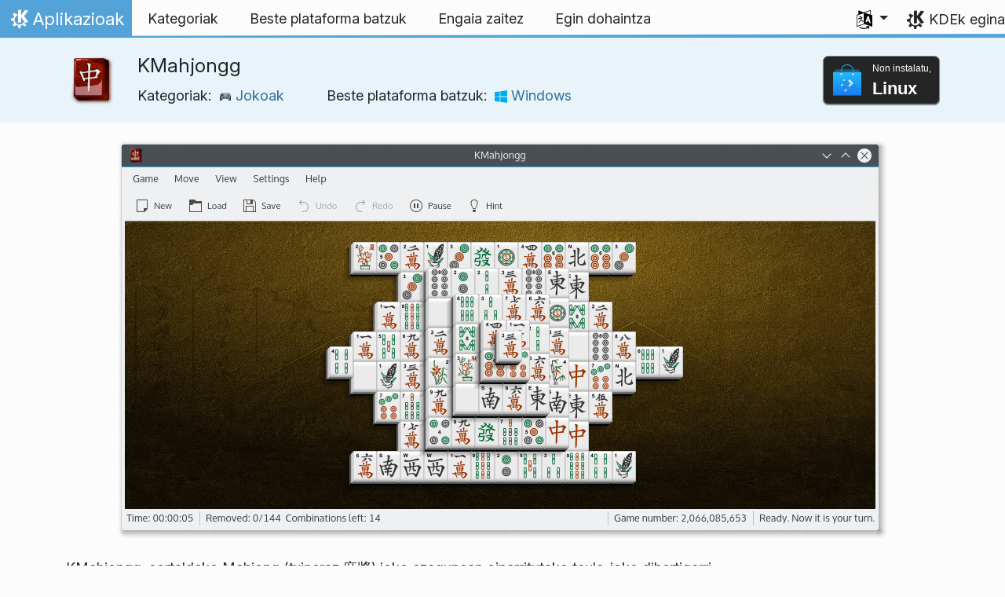

--- FILE ---
content_type: text/html
request_url: https://apps.kde.org/eu/kmahjongg/
body_size: 14743
content:
<!doctype html><html lang=eu itemscope itemtype=http://schema.org/WebPage><head><meta charset=utf-8><meta name=viewport content="width=device-width,initial-scale=1,shrink-to-fit=no"><meta name=description content="Mahjong bakar-jokoa"><title>KMahjongg - KDE aplikazioak</title><link rel=apple-touch-icon sizes=180x180 href=/apple-touch-icon.png><link rel=icon type=image/png sizes=32x32 href=/favicon-32x32.png><link rel=icon type=image/png sizes=16x16 href=/favicon-16x16.png><link rel=manifest href=/site.webmanifest><link rel=mask-icon href=/safari-pinned-tab.svg color=#1f99f3><meta name=msapplication-TileColor content="#1f99f3"><meta name=theme-color content="#1f99f3"><link href=/eu/kmahjongg/index.xml rel=alternate type=application/rss+xml title=KMahjongg><meta property="og:url" content="https://apps.kde.org/eu/kmahjongg/"><meta property="og:site_name" content="KDE aplikazioak"><meta property="og:title" content="KMahjongg"><meta property="og:description" content="Mahjong bakar-jokoa"><meta property="og:locale" content="eu"><meta property="og:type" content="article"><meta property="article:section" content="applications"><meta property="og:image" content="https://cdn.kde.org/screenshots/kmahjongg/kmahjongg.png"><meta name=twitter:card content="summary_large_image"><meta name=twitter:image content="https://cdn.kde.org/screenshots/kmahjongg/kmahjongg.png"><meta name=twitter:title content="KMahjongg"><meta name=twitter:description content="Mahjong bakar-jokoa"><script type=application/ld+json>{"@context":"http://schema.org","@type":"WebSite","url":"https:\/\/apps.kde.org\/","name":"KMahjongg","inLanguage":{"@type":"Language","name":"Euskara"},"availableLanguage":[{"@type":"Language","name":"English"},{"@type":"Language","name":"Türkçe"},{"@type":"Language","name":"Azərbaycanca"},{"@type":"Language","name":"Български"},{"@type":"Language","name":"Català (Valencià)"},{"@type":"Language","name":"Català"},{"@type":"Language","name":"Český"},{"@type":"Language","name":"Dansk"},{"@type":"Language","name":"Deutsch"},{"@type":"Language","name":"Ελληνικά"},{"@type":"Language","name":"British English"},{"@type":"Language","name":"Esperanto"},{"@type":"Language","name":"Español"},{"@type":"Language","name":"Eesti"},{"@type":"Language","name":"Suomi"},{"@type":"Language","name":"Français"},{"@type":"Language","name":"Galego"},{"@type":"Language","name":"עברית"},{"@type":"Language","name":"हिन्दी"},{"@type":"Language","name":"Magyar"},{"@type":"Language","name":"Interlingua"},{"@type":"Language","name":"Bahasa Indonesia"},{"@type":"Language","name":"Íslenska"},{"@type":"Language","name":"Italiano"},{"@type":"Language","name":"ქართული"},{"@type":"Language","name":"한국어"},{"@type":"Language","name":"Lietuvių"},{"@type":"Language","name":"Latviešu"},{"@type":"Language","name":"Nederlands"},{"@type":"Language","name":"Norsk (nynorsk)"},{"@type":"Language","name":"ਪੰਜਾਬੀ"},{"@type":"Language","name":"Polski"},{"@type":"Language","name":"Português brasileiro"},{"@type":"Language","name":"Português"},{"@type":"Language","name":"Română"},{"@type":"Language","name":"Русский"},{"@type":"Language","name":"Slovenčina"},{"@type":"Language","name":"Slovenščina"},{"@type":"Language","name":"Українська"},{"@type":"Language","name":"简体中文"},{"@type":"Language","name":"正體中文"},{"@type":"Language","name":"srpski ijekavski (latinica)"},{"@type":"Language","name":"srpski (latinica)"},{"@type":"Language","name":"Svenska"},{"@type":"Language","name":"српски ијекавски"},{"@type":"Language","name":"српски"},{"@type":"Language","name":"العربيّة"},{"@type":"Language","name":"संस्कृतम्"}]}</script><link rel=canonical href=https://apps.kde.org/eu/kmahjongg/><link rel=alternate hreflang=en href=https://apps.kde.org/kmahjongg/ title=English><link rel=alternate hreflang=tr href=https://apps.kde.org/tr/kmahjongg/ title=Türkçe><link rel=alternate hreflang=az href=https://apps.kde.org/az/kmahjongg/ title=Azərbaycanca><link rel=alternate hreflang=bg href=https://apps.kde.org/bg/kmahjongg/ title=Български><link rel=alternate hreflang=ca-va href=https://apps.kde.org/ca-va/kmahjongg/ title="Català (Valencià)"><link rel=alternate hreflang=ca href=https://apps.kde.org/ca/kmahjongg/ title=Català><link rel=alternate hreflang=cs href=https://apps.kde.org/cs/kmahjongg/ title=Český><link rel=alternate hreflang=da href=https://apps.kde.org/da/kmahjongg/ title=Dansk><link rel=alternate hreflang=de href=https://apps.kde.org/de/kmahjongg/ title=Deutsch><link rel=alternate hreflang=el href=https://apps.kde.org/el/kmahjongg/ title=Ελληνικά><link rel=alternate hreflang=en-gb href=https://apps.kde.org/en-gb/kmahjongg/ title="British English"><link rel=alternate hreflang=eo href=https://apps.kde.org/eo/kmahjongg/ title=Esperanto><link rel=alternate hreflang=es href=https://apps.kde.org/es/kmahjongg/ title=Español><link rel=alternate hreflang=et href=https://apps.kde.org/et/kmahjongg/ title=Eesti><link rel=alternate hreflang=fi href=https://apps.kde.org/fi/kmahjongg/ title=Suomi><link rel=alternate hreflang=fr href=https://apps.kde.org/fr/kmahjongg/ title=Français><link rel=alternate hreflang=gl href=https://apps.kde.org/gl/kmahjongg/ title=Galego><link rel=alternate hreflang=he href=https://apps.kde.org/he/kmahjongg/ title=עברית><link rel=alternate hreflang=hi href=https://apps.kde.org/hi/kmahjongg/ title=हिन्दी><link rel=alternate hreflang=hu href=https://apps.kde.org/hu/kmahjongg/ title=Magyar><link rel=alternate hreflang=ia href=https://apps.kde.org/ia/kmahjongg/ title=Interlingua><link rel=alternate hreflang=id href=https://apps.kde.org/id/kmahjongg/ title="Bahasa Indonesia"><link rel=alternate hreflang=is href=https://apps.kde.org/is/kmahjongg/ title=Íslenska><link rel=alternate hreflang=it href=https://apps.kde.org/it/kmahjongg/ title=Italiano><link rel=alternate hreflang=ka href=https://apps.kde.org/ka/kmahjongg/ title=ქართული><link rel=alternate hreflang=ko href=https://apps.kde.org/ko/kmahjongg/ title=한국어><link rel=alternate hreflang=lt href=https://apps.kde.org/lt/kmahjongg/ title=Lietuvių><link rel=alternate hreflang=lv href=https://apps.kde.org/lv/kmahjongg/ title=Latviešu><link rel=alternate hreflang=nl href=https://apps.kde.org/nl/kmahjongg/ title=Nederlands><link rel=alternate hreflang=nn href=https://apps.kde.org/nn/kmahjongg/ title="Norsk (nynorsk)"><link rel=alternate hreflang=pa href=https://apps.kde.org/pa/kmahjongg/ title=ਪੰਜਾਬੀ><link rel=alternate hreflang=pl href=https://apps.kde.org/pl/kmahjongg/ title=Polski><link rel=alternate hreflang=pt-br href=https://apps.kde.org/pt-br/kmahjongg/ title="Português brasileiro"><link rel=alternate hreflang=pt-pt href=https://apps.kde.org/pt-pt/kmahjongg/ title=Português><link rel=alternate hreflang=ro href=https://apps.kde.org/ro/kmahjongg/ title=Română><link rel=alternate hreflang=ru href=https://apps.kde.org/ru/kmahjongg/ title=Русский><link rel=alternate hreflang=sk href=https://apps.kde.org/sk/kmahjongg/ title=Slovenčina><link rel=alternate hreflang=sl href=https://apps.kde.org/sl/kmahjongg/ title=Slovenščina><link rel=alternate hreflang=uk href=https://apps.kde.org/uk/kmahjongg/ title=Українська><link rel=alternate hreflang=zh-cn href=https://apps.kde.org/zh-cn/kmahjongg/ title=简体中文><link rel=alternate hreflang=zh-tw href=https://apps.kde.org/zh-tw/kmahjongg/ title=正體中文><link rel=alternate hreflang=sr-il href=https://apps.kde.org/sr-il/kmahjongg/ title="srpski ijekavski (latinica)"><link rel=alternate hreflang=sr-la href=https://apps.kde.org/sr-la/kmahjongg/ title="srpski (latinica)"><link rel=alternate hreflang=sv href=https://apps.kde.org/sv/kmahjongg/ title=Svenska><link rel=alternate hreflang=sr-ije href=https://apps.kde.org/sr-ije/kmahjongg/ title="српски ијекавски"><link rel=alternate hreflang=sr href=https://apps.kde.org/sr/kmahjongg/ title=српски><link rel=alternate hreflang=ar href=https://apps.kde.org/ar/kmahjongg/ title=العربيّة><link rel=alternate hreflang=sa href=https://apps.kde.org/sa/kmahjongg/ title=संस्कृतम्><link rel=stylesheet href=/scss/bootstrap.f3d8df6f35473aa4d111b4dd523cce7efd6429b7fda0cf250889875b97d864e4.css integrity="sha256-89jfbzVHOqTREbTdUjzOfv1kKbf9oM8lCImHW5fYZOQ="><link rel=preload href=/fonts/InterVariable.woff2 as=font crossorigin=anonymous><link rel=preload href=/fonts/glyph/glyph.ttf?5ea9rb as=font crossorigin=anonymous><link rel=stylesheet href=/css/bundle.min.31b9dae77cc06a73cd98e6b2f2a05e5acf52fbe3778a8c9fa59444273eef3cc3.css integrity="sha256-Mbna53zAanPNmOay8qBeWs9S++N3ioyfpZREJz7vPMM="><link rel=stylesheet href=https://cdn.kde.org/breeze-icons/icons.css></head><body><header id=KGlobalHeader class="header clearfix"><a class=visually-hidden href=#main>Jauzi edukira</a><nav class="navbar navbar-expand-lg"><a class="kde-logo navbar-brand" href=/eu/><span class=visually-hidden>Hasiera</span>
Aplikazioak
</a><button class=navbar-toggler type=button data-bs-toggle=collapse data-bs-target=#navbarsExampleDefault aria-controls=navbarsExampleDefault aria-expanded=false aria-label="Toggle navigation">
<span class=navbar-toggler-icon></span></button><div class="collapse navbar-collapse" id=navbarsExampleDefault><ul class="navbar-nav col"><li class=nav-item><a class=nav-link href=/eu/categories/><span>Kategoriak</span></a></li><li class=nav-item><a class=nav-link href=/eu/platforms/><span>Beste plataforma batzuk</span></a></li><li class=nav-item><a class=nav-link href=https://community.kde.org/Get_Involved><span>Engaia zaitez</span></a></li><li class=nav-item><a class=nav-link href=https://kde.org/community/donations/><span>Egin dohaintza</span></a></li></ul><ul class=navbar-nav><li class="nav-item dropdown" aria-describedby=language-picker-description><p class=visually-hidden id=language-picker-description>Aukeratu zure hizkuntza</p><a class="nav-link dropdown-toggle" href=# data-bs-toggle=dropdown role=button aria-haspopup=true aria-expanded=false><img src=/aether/languages.png alt>
<span class="d-lg-none ms-2">Hizkuntzak</span></a><div class="dropdown-menu dropdown-trans" role=listbox><a class="nav-link active dropdown-item" hreflang=eu role=option lang=eu href=/eu/kmahjongg/>Euskara</a>
<a class="nav-link dropdown-item" hreflang=en role=option lang=en href=/kmahjongg/>English</a>
<a class="nav-link dropdown-item" hreflang=az role=option lang=az href=/az/kmahjongg/>Azərbaycanca</a>
<a class="nav-link dropdown-item" hreflang=id role=option lang=id href=/id/kmahjongg/>Bahasa Indonesia</a>
<a class="nav-link dropdown-item" hreflang=en-gb role=option lang=en-gb href=/en-gb/kmahjongg/>British English</a>
<a class="nav-link dropdown-item" hreflang=ca role=option lang=ca href=/ca/kmahjongg/>Català</a>
<a class="nav-link dropdown-item" hreflang=ca-va role=option lang=ca-va href=/ca-va/kmahjongg/>Català (Valencià)</a>
<a class="nav-link dropdown-item" hreflang=cs role=option lang=cs href=/cs/kmahjongg/>Český</a>
<a class="nav-link dropdown-item" hreflang=da role=option lang=da href=/da/kmahjongg/>Dansk</a>
<a class="nav-link dropdown-item" hreflang=de role=option lang=de href=/de/kmahjongg/>Deutsch</a>
<a class="nav-link dropdown-item" hreflang=et role=option lang=et href=/et/kmahjongg/>Eesti</a>
<a class="nav-link dropdown-item" hreflang=es role=option lang=es href=/es/kmahjongg/>Español</a>
<a class="nav-link dropdown-item" hreflang=eo role=option lang=eo href=/eo/kmahjongg/>Esperanto</a>
<a class="nav-link dropdown-item" hreflang=fr role=option lang=fr href=/fr/kmahjongg/>Français</a>
<a class="nav-link dropdown-item" hreflang=gl role=option lang=gl href=/gl/kmahjongg/>Galego</a>
<a class="nav-link dropdown-item" hreflang=ia role=option lang=ia href=/ia/kmahjongg/>Interlingua</a>
<a class="nav-link dropdown-item" hreflang=is role=option lang=is href=/is/kmahjongg/>Íslenska</a>
<a class="nav-link dropdown-item" hreflang=it role=option lang=it href=/it/kmahjongg/>Italiano</a>
<a class="nav-link dropdown-item" hreflang=lv role=option lang=lv href=/lv/kmahjongg/>Latviešu</a>
<a class="nav-link dropdown-item" hreflang=lt role=option lang=lt href=/lt/kmahjongg/>Lietuvių</a>
<a class="nav-link dropdown-item" hreflang=hu role=option lang=hu href=/hu/kmahjongg/>Magyar</a>
<a class="nav-link dropdown-item" hreflang=nl role=option lang=nl href=/nl/kmahjongg/>Nederlands</a>
<a class="nav-link dropdown-item" hreflang=nn role=option lang=nn href=/nn/kmahjongg/>Norsk (nynorsk)</a>
<a class="nav-link dropdown-item" hreflang=pl role=option lang=pl href=/pl/kmahjongg/>Polski</a>
<a class="nav-link dropdown-item" hreflang=pt-pt role=option lang=pt-pt href=/pt-pt/kmahjongg/>Português</a>
<a class="nav-link dropdown-item" hreflang=pt-br role=option lang=pt-br href=/pt-br/kmahjongg/>Português brasileiro</a>
<a class="nav-link dropdown-item" hreflang=ro role=option lang=ro href=/ro/kmahjongg/>Română</a>
<a class="nav-link dropdown-item" hreflang=sk role=option lang=sk href=/sk/kmahjongg/>Slovenčina</a>
<a class="nav-link dropdown-item" hreflang=sl role=option lang=sl href=/sl/kmahjongg/>Slovenščina</a>
<a class="nav-link dropdown-item" hreflang=sr-la role=option lang=sr-la href=/sr-la/kmahjongg/>srpski (latinica)</a>
<a class="nav-link dropdown-item" hreflang=sr-il role=option lang=sr-il href=/sr-il/kmahjongg/>srpski ijekavski (latinica)</a>
<a class="nav-link dropdown-item" hreflang=fi role=option lang=fi href=/fi/kmahjongg/>Suomi</a>
<a class="nav-link dropdown-item" hreflang=sv role=option lang=sv href=/sv/kmahjongg/>Svenska</a>
<a class="nav-link dropdown-item" hreflang=tr role=option lang=tr href=/tr/kmahjongg/>Türkçe</a>
<a class="nav-link dropdown-item" hreflang=el role=option lang=el href=/el/kmahjongg/>Ελληνικά</a>
<a class="nav-link dropdown-item" hreflang=bg role=option lang=bg href=/bg/kmahjongg/>Български</a>
<a class="nav-link dropdown-item" hreflang=ru role=option lang=ru href=/ru/kmahjongg/>Русский</a>
<a class="nav-link dropdown-item" hreflang=sr role=option lang=sr href=/sr/kmahjongg/>српски</a>
<a class="nav-link dropdown-item" hreflang=sr-ije role=option lang=sr-ije href=/sr-ije/kmahjongg/>српски ијекавски</a>
<a class="nav-link dropdown-item" hreflang=uk role=option lang=uk href=/uk/kmahjongg/>Українська</a>
<a class="nav-link dropdown-item" hreflang=ka role=option lang=ka href=/ka/kmahjongg/>ქართული</a>
<a class="nav-link dropdown-item" hreflang=he role=option lang=he href=/he/kmahjongg/>עברית</a>
<a class="nav-link dropdown-item" hreflang=ar role=option lang=ar href=/ar/kmahjongg/>العربيّة</a>
<a class="nav-link dropdown-item" hreflang=sa role=option lang=sa href=/sa/kmahjongg/>संस्कृतम्</a>
<a class="nav-link dropdown-item" hreflang=hi role=option lang=hi href=/hi/kmahjongg/>हिन्दी</a>
<a class="nav-link dropdown-item" hreflang=pa role=option lang=pa href=/pa/kmahjongg/>ਪੰਜਾਬੀ</a>
<a class="nav-link dropdown-item" hreflang=ko role=option lang=ko href=/ko/kmahjongg/>한국어</a>
<a class="nav-link dropdown-item" hreflang=zh-tw role=option lang=zh-tw href=/zh-tw/kmahjongg/>正體中文</a>
<a class="nav-link dropdown-item" hreflang=zh-cn role=option lang=zh-cn href=/zh-cn/kmahjongg/>简体中文</a></div></li></ul></div><a class=made-by-kde target=_blank href=https://kde.org>KDEk egina</a></nav></header><div id=main><main itemscope itemtype=http://schema.org/SoftwareApplication><meta itemprop=operatingSystem content="Linux"><meta itemprop=name content="KMahjongg"><meta itemprop=isFamilyFriendly content="true"><meta itemprop=applicationCategory content="games"><div class="application-header pt-2 pb-2"><div class="container d-flex"><div class="d-flex align-items-center icon-text-header"><img width=64 height=64 class=me-4 src=/app-icons/org.kde.kmahjongg.svg alt="KMahjongg ikonoa" title=KMahjongg aria-hidden=true loading=lazy><div><h1 class="h3 mt-0">KMahjongg</h1><span class="d-flex flex-wrap">Kategoriak: &nbsp; <span class=me-5><a href=/eu/categories/games/><img width=16 height=16 src=/app-icons/categories/games.svg alt="Jokoak ikonoa" title=Jokoak aria-hidden=true loading=lazy>
Jokoak
</a></span>Beste plataforma batzuk: &nbsp; <span><a href=/eu/platforms/windows/><img width=16 height=16 src=/app-icons/platforms/windows.svg alt="Windows ikonoa" title=Windows aria-hidden=true loading=lazy>
Windows</a></span></span></div></div><div class="store-badge ms-auto align-self-center" id=top-badge></div></div></div><div class=container style=overflow:hidden><div class="text-center screenshot my-3"><img src=https://cdn.kde.org/screenshots/kmahjongg/kmahjongg.png class=img-fluid alt="KMahjongg-ean jokatzea"></div><div class=row><section class="description col-12 col-md-8 col-lg-9"><div>KMahjongg, sortaldeko Mahjong (txineraz 麻將) joko ezagunean oinarritutako taula-joko dibertigarri bat da.</div><div class=row><div class="col-12 col-sm-4 d-flex flex-column mb-3 store-badge linux-badge"><a href=appstream://org.kde.kmahjongg class="d-flex align-self-center"><div class="custom-store-badge img-fluid align-self-center"><img src=/store_badges/appstream.svg><div class=text-container><div class=store-pre-title>Non instalatu,</div><div class=store-title>Linux</div></div></div></a><small>Botoi hau <a href=https://apps.kde.org/eu/discover>Discover</a>(r)ekin eta beste AppStream aplikazio biltegiekin bakarrik dabil. Banatzailearen pakete kudeatzailea ere erabil dezakezu.</small></div><div class="col-12 col-sm-4 d-flex flex-column mb-3 store-badge"><a href=https://flathub.org/apps/details/org.kde.kmahjongg class="d-flex align-self-center"><div class="custom-store-badge img-fluid align-self-center"><img src=/store_badges/flathub.svg><div class=text-container><div class=store-pre-title>Nondik zama-jaitsi,</div><div class=store-title>Flathub</div></div></div></a></div><div class="col-12 col-sm-4 d-flex flex-column mb-3 store-badge"><a href=https://snapcraft.io/kmahjongg class="d-flex align-self-center"><img src=/store_badges/snapstore/en.svg alt="Eskuratu Snap biltegitik" class="img-fluid align-self-center wide-img"></a></div></div><h2>Nola jokatu</h2><p><strong>Objective:</strong> <em>Remove all the tiles off the game board by locating each tile’s matching pair as fast as possible.</em></p><p><strong>KMahjongg</strong> will load a default <strong>layout</strong> automatically one once you start the game and you can start playing right away.</p><p><strong>Note:</strong> <em>The game timer will not start until you make the first move.</em></p><p>You should carefully study the stack of tiles laid out on the game board and find two tiles matching exactly (a matching pair). When you have found such a <strong>pair</strong> use your mouse to select them.</p><p><strong>Note</strong>: <em>Bear in mind that you can only select the tiles which have either of their vertical sides open.</em></p><p>Once you have selected the right <strong>pair</strong> of tiles they will vanish off the game board, thus opening the tiles previously located underneath.</p><p>Find as many matches as possible to remove all the tiles from the game board.</p><h2 class="mb-0 d-flex">Argitalpenak
<a href=/eu/kmahjongg/index.xml target=_blank rel="noopener noreferrer" class="ms-auto post-feed" style=font-size:1rem>RSS <i class="icon icon_rss"></i></a></h2><div class="ms-3 release mt-1 h5">0.9.25121
<small class=text-muted>2026-01-08</small></div><div class="ms-3 release mt-1 h5">0.9.25120
<small class=text-muted>2025-12-11</small></div><div class="ms-3 release mt-1 h5">0.9.25083
<small class=text-muted>2025-11-06</small></div><div class="ms-3 release mt-1 h5">0.9.25082
<small class=text-muted>2025-10-09</small></div><div class="ms-3 release mt-1 h5">0.9.25081
<small class=text-muted>2025-09-11</small></div><div class="ms-3 release mt-1 h5">0.9.25080
<small class=text-muted>2025-08-14</small></div><div class="ms-3 release mt-1 h5">0.9.25043
<small class=text-muted>2025-07-03</small></div><div class="ms-3 release mt-1 h5">0.9.25042
<small class=text-muted>2025-06-05</small></div><div class="ms-3 release mt-1 h5">0.9.25041
<small class=text-muted>2025-05-08</small></div><div class="ms-3 release mt-1 h5">0.9.25040
<small class=text-muted>2025-04-17</small></div><div class="ms-3 release mt-1 h5">0.9.24123
<small class=text-muted>2025-03-06</small></div><div class="ms-3 release mt-1 h5">0.9.24122
<small class=text-muted>2025-02-06</small></div><div class="ms-3 release mt-1 h5">0.9.24121
<small class=text-muted>2025-01-09</small></div><div class="ms-3 release mt-1 h5">0.9.24120
<small class=text-muted>2024-12-12</small></div><div class="ms-3 release mt-1 h5">0.9.24083
<small class=text-muted>2024-11-07</small></div><div class="ms-3 release mt-1 h5">0.9.24082
<small class=text-muted>2024-10-10</small></div><div class="ms-3 release mt-1 h5">0.9.24081
<small class=text-muted>2024-09-12</small></div><div class="ms-3 release mt-1 h5">0.9.24080
<small class=text-muted>2024-08-22</small></div><div class="ms-3 release mt-1 h5">0.9.24052
<small class=text-muted>2024-07-04</small></div><div class="ms-3 release mt-1 h5">0.9.24051
<small class=text-muted>2024-06-13</small></div><div class="ms-3 release mt-1 h5">0.9.24050
<small class=text-muted>2024-05-23</small></div><div class="ms-3 release mt-1 h5">0.9.24022
<small class=text-muted>2024-04-11</small></div><div class="ms-3 release mt-1 h5">0.9.24021
<small class=text-muted>2024-03-21</small></div><div class="ms-3 release mt-1 h5">0.9.24020
<small class=text-muted>2024-02-28</small></div><div class="ms-3 release mt-1 h5">0.9.23085
<small class=text-muted>2024-02-15</small></div><h2>Nightly installers</h2><p>KMahjongg nightly installers are also available to download from the <a href=https://cdn.kde.org/ci-builds/>KDE CDN</a>. These versions are intended for testing purpose. <a href=https://community.kde.org/Get_Involved>Get involved and help us make them better!</a></p><h3 class=h5>Bertsio ezegonkorra.</h3><p>Garapen adarreko azken bertsiotik sortua.</p><ul><li><a href=https://cdn.kde.org/ci-builds/games/kmahjongg/master/windows/>Windows</a></li></ul></section><aside class="details col-12 col-md-4 col-lg-3"><h3>KMahjongg(e)ren xehetasunak</h3><i class="icon icon_tools-report-bug"></i>&nbsp;
<a href="https://bugs.kde.org/enter_bug.cgi?format=guided&amp;product=kmahjongg">Jakinarazi akats bat</a><br><i class="icon icon_code-context"></i>&nbsp;
<a href=https://invent.kde.org/games/kmahjongg>Arakatu sorburu kodea</a><br><i class="icon icon_license"></i>&nbsp;
<a itemprop=license href=https://spdx.org/licenses/GPL-2.0+.html>GPL-2.0+</a><br><i class="icon icon_love-amarok"></i>&nbsp;Supported by:
Aki S..<br><a href=https://kde.org/fundraisers/yearend2025/#adopt-an-app>Support KMahjongg too by joining our yearly fundraiser.</a><h4>Lortu laguntza</h4><i class="icon icon_address-book-new"></i>&nbsp;
<a href="https://docs.kde.org/?application=kmahjongg">KMahjongg eskuliburua</a><br><i class="icon icon_dialog-messages"></i>&nbsp;
<a href=https://discuss.kde.org/c/help/6>Foroa</a><br><i class="icon icon_irc-channel-active"></i>&nbsp;
<a href=irc://irc.libera.chat/kde-games>#kde-games</a> «Libera.chat»en<br><h4>Engaiatzea</h4><i class="icon icon_mail-message-new-list"></i>&nbsp;
<a href=https://mail.kde.org/mailman/listinfo/kde-games-devel>kde-games-devel</a> @kde.org<br><i class="icon icon_messagebox_warning"></i>&nbsp;
<a href="https://bugs.kde.org/buglist.cgi?product=kmahjongg&amp;resolution=---">Akats zerrenda</a><br><img src=/aether/languages.png height=18>&nbsp;
<a href=https://l10n.kde.org/stats/gui/trunk-kf6/package/kmahjongg/>Trunk GUI (enborra)</a>
-
<a href=https://l10n.kde.org/stats/doc/trunk-kf6/package/kmahjongg/>Dok.</a>
|
<a href=https://l10n.kde.org/stats/gui/stable-kf6/package/kmahjongg/>GUI egonkorra</a>
-
<a href=https://l10n.kde.org/stats/doc/stable-kf6/package/kmahjongg/>Dok.</a><br></aside></phu.nguyen@kdemail.net></carlschwan@kde.org></div></div></main></div><footer id=kFooter class=footer><section id=kFooterIncome class=container><div id=kDonateForm><div class=center><h2 class="h5 mt-2 mb-3">Egin dohaintza KDEri <a href=https://kde.org/community/donations/index.php#money target=_blank>Zergatik dohaintza?</a></h2><form action=https://www.paypal.com/en_US/cgi-bin/webscr method=post onsubmit='return amount.value>=2||window.confirm(`Zure dohaintza 2€ baino txikiagoa da. Dohaintzaren zati handiena
prozesatzeko kuotetan joango da. Jarraitu nahi duzu?`)'><input type=hidden name=no_note value=0>
<input type=hidden name=lc value=GB>
<input type=hidden name=item_name value="KDE softwarearen garapena eta komunikazioa">
<input type=hidden name=cbt value="Itzuli «kde.org»era">
<input type=hidden name=return value=https://kde.org/community/donations/thanks_paypal.php>
<input type=hidden name=notify_url value=https://kde.org/community/donations/notify.php>
<input type=hidden name=business value=kde-ev-paypal@kde.org>
<input type=hidden name=cmd value=_donations>
<input type=hidden name=currency_code value=EUR>
<input type=hidden name=custom value=//kde.org/index/donation_box>
<label class=visually-hidden for=donateAmountField>Kopurua</label><input type=text name=amount value=20.00 id=donateAmountField data-kpxc-id=donateAmountField> €
<button type=submit id=donateSubmit>Egin dohaintza PayPal erabiliz</button></form><span class=h6><a class="mt-3 d-inline-block" href=https://kde.org/community/donations target=_blank>Dohaintza egiteko beste bide batzuk</a></span></div></div><div id=kMetaStore><div class=center><h2 class="h5 mb-3 mt-2">Bisitatu KDEren MetaDenda</h2><p class=h6>Erakutsi KDErekiko maitasuna! Erosi liburuak, katiluak, arropa, eta gehiago KDEri laguntzeko.</p><a href=https://kde.org/stuff/metastore class=button>Arakatu</a></div></div></section><section id=kLinks class="container pb-4"><div class=row><nav class=col-sm><h3>Produktuak</h3><a href=https://kde.org/eu/plasma-desktop hreflang=/eu>Plasma</a>
<a href=https://apps.kde.org/eu hreflang=/eu>KDEren aplikazioak</a>
<a href=https://develop.kde.org/products/frameworks/>KDE Frameworks</a>
<a href=https://plasma-mobile.org/eu hreflang=/eu>Plasma Mugikorra</a>
<a href=https://neon.kde.org/>KDE Neon</a></nav><nav class=col-sm><h3>Garapena</h3><a href=https://api.kde.org/>APIaren dokumentazioa</a>
<a href=https://doc.qt.io/ rel=noopener target=_blank>Qt-ren dokumentazioa</a>
<a href=https://kde.org/goals>KDEren helburuak</a>
<a href=https://invent.kde.org/>Sorburu kodea</a></nav><nav class=col-sm><h3>Albisteak eta prentsa</h3><a href=https://kde.org/eu/announcements/ hreflang=/eu>Iragarpenak</a>
<a href=https://blogs.kde.org/>KDE Blogak</a>
<a href=https://planet.kde.org/>KDE planeta</a>
<a href=https://kde.org/contact/>Prentsarako kontaktuak</a>
<a href=https://kde.org/eu/stuff>Hainbat gauza</a>
<a href=https://kde.org/thanks>Eskerrak</a></nav><nav class=col-sm><h3>Baliabideak</h3><a href=https://community.kde.org/Main_Page>Komunitateko Wikia</a>
<a href=https://kde.org/support/>Laguntza</a>
<a href=https://kde.org/download/>Zama-jaitsi KDE softwarea</a>
<a href=https://kde.org/code-of-conduct/>Jokabide-kodea</a>
<a href=https://kde.org/privacypolicy>Pribatutasun politika</a>
<a href=https://kde.org/privacypolicy-apps>Aplikazioen pribatutasun politika</a></nav><nav class=col-sm><h3>Jomugak</h3><a href=https://store.kde.org/>KDE biltegia</a>
<a href=https://ev.kde.org/>KDE e.V.</a>
<a href=https://kde.org/community/whatiskde/kdefreeqtfoundation>«KDE Free Qt» fundazioa</a>
<a href=https://timeline.kde.org/eu hreflang=/eu>KDEren denbora-lerroa</a>
<a href=https://manifesto.kde.org/eu hreflang=/eu>KDE Manifestua</a>
<a href=https://kde.org/support/international/>Nazioarteko webguneak</a></nav></div></section><div id=kSocial class=container><a href=https://go.kde.org/matrix/#/#kde:kde.org aria-label="Matrix-en partekatu"><svg class="social/matrix-icon" width="32" height="32" viewBox="0 0 32 32"><rect width="32" height="32" rx="4" ry="4" style="paint-order:markers stroke fill"/><path transform="matrix(.046154 0 0 .046154 4 4)" d="m0 .21667e-5v520h49.385v-11.891H13.711v-496.22h35.674v-11.891H0zm470.62.0v11.891h35.674v496.22H470.62v11.891h49.385v-520H470.62zm-246.92 164.19c-12.2.0-23.1 2.6134-32.5 7.9134-9.4 5.2-17.506 12.574-24.206 22.174h-.67708v-25.094h-47.988v185.61h50.866v-107.57c0-9.1 1.2932-16.532 3.8932-22.132s5.8215-9.9069 9.5215-12.907 7.6104-4.9938 11.51-6.0938 7.0792-1.6081 9.4792-1.6081c8.2.0 14.293 1.4048 18.493 4.1048s7.2137 6.418 9.0137 10.918c1.8 4.6 2.8892 9.4958 3.0892 14.896.3 5.4.42318 10.792.42318 16.292v104.02h50.908v-103.3c0-5.7.46954-11.412 1.2695-17.012.8-5.7 2.4935-10.707 4.9935-15.107 2.5-4.5 6.0102-7.991 10.41-10.791 4.4-2.7 10.193-4.1048 17.393-4.1048 7.1.0 12.812 1.197 17.012 3.597s7.3215 5.5908 9.5215 9.6908c2.1 4 3.3932 8.8034 3.8932 14.303s.67708 11.404.67708 17.604v105.12h50.908v-124.12c0-12-1.6935-22.18-4.9935-30.68-3.4-8.5-8.0072-15.309-14.007-20.609s-13.097-9.1104-21.497-11.51-17.495-3.597-27.295-3.597c-12.9.0-24.116 3.1099-33.516 9.3099s-16.886 13.397-22.386 21.497c-5.1-11.4-12.39-19.494-22.09-23.994s-20.419-6.8132-32.119-6.8132z" fill="#fff"/></svg>
</a><a href=https://floss.social/@kde aria-label="Mastodn-en partekatu"><svg class="social/mastodon-icon" width="32" height="32" viewBox="0 0 32 32" xmlns:xlink="http://www.w3.org/1999/xlink"><defs><linearGradient id="linearGradient3" x1="16" x2="16" y1="32" gradientUnits="userSpaceOnUse"><stop stop-color="#563acc" offset="0"/><stop stop-color="#6364ff" offset="1"/></linearGradient></defs><rect width="32" height="32" rx="4" ry="4" fill="url(#linearGradient3)" style="paint-order:markers stroke fill"/><path d="m15.785 4c-3.9462.0-4.7928.24201-5.2423.30854-2.5901.38288-4.9556 2.2088-5.5295 4.8181-.27603 1.285-.30524 2.7096-.25396 4.0164.0731 1.874.08732 3.745.25752 5.6114.11766 1.2398.32281 2.4698.61412 3.6806.54551 2.2362 2.7537 4.0968 4.9171 4.856 2.3163.79176 4.8077.92334 7.1944.37975.26257-.06109.52185-.1317.77789-.21242.58041-.18434 1.2596-.39084 1.7593-.75297.0069-.0051.01267-.01145.01662-.01899.004-.0076.0062-.01579.0065-.02433v-1.8091c-122e-6-.008-.0018-.01541-.0053-.02255-.0036-.0071-.0086-.01347-.01483-.01839-.0063-.0049-.01358-.0084-.02136-.01009-.0078-.0017-.01599-.0018-.02374.0-1.5292.3652-3.0963.54818-4.6685.5453-2.7057.0-3.4336-1.2835-3.642-1.818-.16748-.46196-.27373-.94404-.31626-1.4336-456e-6-.0082 82e-5-.0162.0042-.02374.0033-.0075.0085-.01438.01483-.01958.0064-.0052.0139-.0089.02196-.01068.008-.0018.01634-.0015.02433 608e-6 1.5037.36274 3.0457.54572 4.5926.5453.37203.0.74288 303e-6 1.1149-.0095 1.5558-.04363 3.1954-.12359 4.7261-.42247.03819-.0077.07646-.01392.10918-.02374 2.4144-.46363 4.7122-1.9189 4.9456-5.6037.0087-.14506.03026-1.5198.03026-1.6703.0011-.5116.16502-3.6288-.02374-5.5443-.34695-2.5787-2.5947-4.6112-5.2589-5.005-.4495-.06654-2.1522-.30854-6.0973-.30854zm-3.2913 3.9268c1.2994.0 2.2813.49953 2.9359 1.4976l.63133 1.0603.63311-1.0603c.6546-.9981 1.6363-1.4976 2.9336-1.4976 1.1216.0 2.0259.39513 2.7176 1.1642.66769.77013 1.0011 1.8096 1.0004 3.1193v6.4065h-2.539v-6.2172c0-1.309-.54531-1.9771-1.6549-1.9771-1.2198.0-1.8305.78981-1.8305 2.3497v3.4035h-2.5235v-3.4035c0-1.5599-.61194-2.3497-1.8317-2.3497-1.103.0-1.6543.66809-1.6543 1.9771v6.2172h-2.5378v-6.4065c0-1.309.33432-2.3484 1.0028-3.1193.6895-.76904 1.5944-1.1642 2.717-1.1642z" fill="#fff" stroke-width=".3038"/></svg>
</a><a href=https://bsky.app/profile/kde.org aria-label="Bluesky-n partekatu"><svg class="social/bluesky-icon" width="32" height="32" viewBox="0 0 32 32"><rect width="32" height="32" rx="4" ry="4" fill="#1185fe" style="paint-order:markers stroke fill"/><path d="m9.2023 6.8566c2.7516 2.0657 5.711 6.2542 6.7977 8.5018 1.0867-2.2476 4.0462-6.4361 6.7977-8.5018C24.7831 5.3661 28 4.2128 28 7.8826c0 .73293-.42021 6.1569-.66668 7.0375-.85669 3.0614-3.9784 3.8422-6.7553 3.3696 4.8539.8261 6.0886 3.5624 3.422 6.2988-5.0645 5.1968-7.2791-1.3039-7.8466-2.9696-.10403-.30536-.1527-.44822-.15342-.32674-72e-5-.12148-.0494.0214-.15342.32674-.56747 1.6657-2.7821 8.1665-7.8466 2.9696-2.6667-2.7363-1.4319-5.4727 3.422-6.2988-2.7769.47261-5.8986-.30824-6.7553-3.3696C4.42021 14.03945 4 8.6155 4 7.8826c0-3.6698 3.2169-2.5165 5.2023-1.026z" fill="#fff" stroke-width=".042254"/></svg>
</a><a href=https://www.facebook.com/kde/ aria-label><svg class="social/facebook-icon" width="32" height="32" viewBox="0 0 32 32"><g><rect width="32" height="32" rx="4" ry="4" fill="#0866ff" style="paint-order:markers stroke fill"/><path d="m22.729 20.07.96407-5.2499h-5.6116v-1.8567c0-2.7744 1.0884-3.8414 3.9054-3.8414.87501.0 1.5793.0213 1.9848.06398v-4.7591c-.76829-.21344-2.6463-.42689-3.7347-.42689-5.7408.0-8.3871 2.7104-8.3871 8.5579v2.2622h-3.5426v5.2499h3.5426v11.93l6.2316-3e-6v-11.93z" fill="#fff"/></g></svg>
</a><a href=https://www.linkedin.com/company/29561/ aria-label="LinkedIn-en partekatu"><svg class="social/linkedin-icon" width="32" height="32" viewBox="0 0 32 32"><g><rect width="32" height="32" rx="4" ry="4" fill="#2867b2" style="paint-order:markers stroke fill"/><path d="m6.9275 4.0671C5.3107 4.0671 4 5.3778 4 6.9946s1.3107 2.9275 2.9275 2.9275S9.855 8.6114 9.855 6.9946 8.5443 4.0671 6.9275 4.0671zm15.473 7.5726c-.62686-.0231-1.2393.0015-1.6025.08233-1.3205.29379-2.518 1.0873-3.2019 2.1224l-.24396.36975-.01715-1.1035-.01676-1.1031h-4.8059v15.925h4.9901l.02058-4.6683c.02005-4.5567.02391-4.6798.15514-5.1463.2742-.97488.6539-1.4907 1.3482-1.8312.7382-.36205 1.8769-.40207 2.5989-.09148.42096.18109.88969.69391 1.0677 1.1676.32318.85996.3265.90876.35602 5.9015l.02745 4.6683h4.9241l-781e-6-4.8559c-39e-5-2.6806-.02832-5.1772-.06251-5.5736-.28747-3.3334-1.4423-5.0326-3.848-5.6602-.42044-.10968-1.0618-.18045-1.6886-.20355zm-17.945.36784v15.925h4.9962v-15.925z" fill="#fff" stroke-linejoin="round" stroke-width=".64462" style="paint-order:markers stroke fill"/></g></svg>
</a><a href=https://www.reddit.com/r/kde/ aria-label="Reddit-en partekatu"><svg class="social/reddit-icon" width="32" height="32" viewBox="0 0 32 32"><rect width="32" height="32" rx="4" ry="4" fill="#ff4500" style="paint-order:markers stroke fill"/><path class="cls-1" d="m19.051 8.5775c.26003 1.1022 1.2498 1.9233 2.4316 1.9233 1.3798.0 2.4984-1.1186 2.4984-2.4984S22.8624 5.504 21.4826 5.504c-1.2064.0-2.2126.85505-2.4469 1.9924-2.0205.21669-3.5982 1.9303-3.5982 4.007v.01288c-2.1974.09253-4.2038.71801-5.7968 1.7054-.59151-.45798-1.3341-.73089-2.14-.73089-1.9338.0-3.501 1.5672-3.501 3.501.0 1.4032.8246 2.612 2.0158 3.1707.11596 4.0644 4.5447 7.3335 9.9924 7.3335s9.8823-3.2726 9.9924-7.3406c1.1818-.56222 1.9994-1.7675 1.9994-3.1625.0-1.9338-1.5672-3.501-3.501-3.501-.80234.0-1.5414.27057-2.1318.72504-1.607-.99444-3.6357-1.6199-5.8553-1.7031v-.0094c0-1.4876 1.1057-2.7221 2.5394-2.9247zm-9.5508 9.6363c.05857-1.2697.9019-2.2442 1.8823-2.2442.98038.0 1.73 1.0296 1.6714 2.2993-.05856 1.2697-.79063 1.7312-1.7722 1.7312s-1.8401-.51654-1.7816-1.7862zm11.134-2.2442c.98155.0 1.8249.97452 1.8823 2.2442C22.57507 19.4835 21.71533 20 20.7349 20c-.98038.0-1.7136-.46032-1.7722-1.7312-.05857-1.2697.6899-2.2993 1.6714-2.2993zm-1.1666 5.1818c.1839.01874.30102.20966.22958.38067-.60322 1.4419-2.0275 2.4551-3.6896 2.4551s-3.0852-1.0132-3.6896-2.4551c-.07145-.17101.04568-.36193.22958-.38067 1.0776-.10893 2.243-.16867 3.46-.16867s2.3813.05974 3.46.16867z" fill="#fff" stroke-width="0"/></svg>
</a><a href=https://lemmy.kde.social/ aria-label="Lemmy-n partekatu"><svg class="social/lemmy-icon" width="32" height="32" viewBox="0 0 32 32"><rect width="32" height="32" rx="4" ry="4" fill="#00a846" style="paint-order:markers stroke fill"/><path d="m6.9596 8.222c-.11217.002-.22327.009-.33304.022-.87819.10114-1.6692.56831-2.1541 1.3848-.47516.8-.59207 1.6809-.3499 2.4971s.82879 1.5578 1.6973 2.1453a.36394.36394.0 00.016.0102c.74509.44927 1.4871.75185 2.2818.90825-.0194.32812-.02.66476.001 1.01.0634 1.0427.43337 2.0017.99201 2.85l-2.0035.81787a.41589.41589.0 00-.2279.54226.41589.41589.0 00.54225.22785l2.2025-.89911c.40824.48671.87651.92792 1.3799 1.3148.0193.0148.0394.0282.0588.0428l-1.2903 1.7085a.41589.41589.0 00.0813.58256.41589.41589.0 00.58252-.0813l1.3111-1.7361c.71919.4552 1.4815.80998 2.2348 1.0449.38634.71079 1.1429 1.1637 2.0179 1.1637.88349.0 1.6408-.48733 2.0238-1.1844.74558-.2393 1.4988-.59516 2.2104-1.0487l1.3296 1.7605a.41589.41589.0 00.58251.0813.41589.41589.0 00.0813-.58256l-1.3094-1.7338c.009-.007.0178-.0126.0264-.0192.49739-.38074.96185-.81348 1.3693-1.2904l2.1467.87631a.41589.41589.0 00.54221-.22785.41589.41589.0 00-.22785-.54226l-1.9396-.79183c.57642-.85341.96487-1.8194 1.0456-2.8703.0267-.34745.0308-.68716.0154-1.0189.78945-.15714 1.5271-.45849 2.2678-.9051a.36394.36394.0 00.016-.0102c.86849-.58749 1.4551-1.3291 1.6973-2.1453.24217-.81624.12526-1.6971-.34989-2.4971-.48492-.81644-1.2759-1.2836-2.1541-1.3848-.10977-.0126-.22086-.02-.33304-.022-.78519-.0142-1.623.22937-2.4286.6944-.59274.34218-1.1265.8665-1.5447 1.4383-1.1697-.6696-2.6914-1.047-4.5616-1.0779-.16772-.003-.33824-.003-.51154 5e-5-2.085.034-3.7537.42958-5.0142 1.1444a.36391.36391.0 00-.009-.0155c-.42343-.59171-.97243-1.1369-1.5829-1.4893-.80556-.46503-1.6434-.70856-2.4286-.6944zm.0128.72801c.62611-.0101 1.3412.18643 2.0519.59668.4848.27987.97436.75559 1.3448 1.2697-.17523.12866-.34138.26431-.49671.40808-.92163.853-1.4701 1.9613-1.6759 3.2376-.67872-.14042-1.3116-.39941-1.9754-.79853-.75538-.51279-1.2162-1.1227-1.4007-1.7447-.18511-.62394-.10719-1.2701.2779-1.9184.37427-.63015.92731-.95463 1.6116-1.0334.0855-.01.17318-.0155.26262-.017zm18.055.0c.0894.001.17709.007.26262.017.68429.0788 1.2373.40329 1.6116 1.0334.38509.64837.46302 1.2945.27791 1.9184-.18455.62203-.64537 1.2319-1.4008 1.7447-.65633.39462-1.2826.65191-1.9527.79335-.19333-1.2997-.74317-2.4372-1.6734-3.3069-.14856-.13889-.30687-.27019-.47367-.39472.3645-.48996.8314-.94003 1.2965-1.2085.71066-.41025 1.4258-.60676 2.0519-.59668zm-8.5343 1.0545c2.3902.0392 4.0843.669 5.1626 1.6771 1.1502 1.0753 1.6428 2.6016 1.4994 4.4681-.13115 1.708-1.2212 3.2282-2.6529 4.3241-.69023.52834-1.4582.95163-2.218 1.2495.004-.0516.007-.10352.007-.15591.003-1.1964-.93058-2.2129-2.2911-2.2129-1.3606.0-2.3213 1.0152-2.291 2.2212.001.058.006.11491.011.17134-.77875-.29818-1.5675-.7287-2.2725-1.2706-1.424-1.0946-2.4984-2.6118-2.6023-4.3209-.11295-1.8568.37814-3.3385 1.5216-4.3968 1.1434-1.0583 2.9852-1.7107 5.6392-1.754.16556-.003.32797-.003.48732-1e-4zm-4.1296 6.8277c-.60532.0-1.096.49152-1.096 1.0978.0.6063.49071 1.0978 1.096 1.0978s1.096-.49152 1.096-1.0978c0-.60629-.49072-1.0978-1.096-1.0978zm7.2826.0101c-.59979.0-1.086.48701-1.086 1.0878.0.60076.48619 1.0878 1.086 1.0878.5998.0 1.086-.487 1.086-1.0878.0-.60075-.48624-1.0878-1.086-1.0878zm-3.6463 3.24c1.0238.0 1.5653.63842 1.5633 1.4834-.002.7849-.67217 1.4851-1.5633 1.4851-.91678.0-1.5399-.5633-1.5634-1.4934-.021-.83475.53964-1.4751 1.5634-1.4751z" fill="#fff" stroke-linecap="round" stroke-linejoin="round" stroke-width=".025993"/></svg>
</a><a href=https://www.youtube.com/@KdeOrg aria-label="YouTube-n partekatu"><svg class="social/youtube-icon" width="32" height="32" viewBox="0 0 32 32"><g><rect width="32" height="32" rx="4" ry="4" fill="red" style="paint-order:markers stroke fill"/><path d="m13.6 19.6v-7.2001l6.2352 3.6zm13.899-9.3768c-.27618-1.0324-1.0893-1.8458-2.1219-2.1217-1.8716-.50159-9.3768-.50159-9.3768-.50159s-7.5049.0-9.3766.50159c-1.0326.27598-1.8458 1.0893-2.1217 2.1217-.50159 1.8716-.50159 5.7767-.50159 5.7767s0 3.9051.50159 5.7767c.27598 1.0324 1.0891 1.8458 2.1217 2.1217 1.8716.50159 9.3766.50159 9.3766.50159s7.5051.0 9.3768-.50159c1.0326-.27598 1.8458-1.0893 2.1219-2.1217.5014-1.8716.5014-5.7767.5014-5.7767s0-3.9051-.5014-5.7767" fill="#fff"/></g></svg>
</a><a href=https://tube.kockatoo.org/a/kde_community/video-channels aria-label="PeerTube-n partekatu"><svg class="social/peertube-icon" width="32" height="32" viewBox="0 0 32 32"><rect width="32" height="32" rx="4" ry="4" fill="#f2680c" style="paint-order:markers stroke fill"/><path class="cls-3" d="m7.975 3.98v12l9.0003-6.0002zm9.0003 6.0002v12l9.0003-6.0002zm0 12L7.975 15.98v12z" fill="#fff" stroke-width="1.125"/></svg>
</a><a href=https://vk.com/kde_ru aria-label="VK-an partekatu"><svg class="social/vk-icon" width="32" height="32" viewBox="0 0 32 32"><rect width="32" height="32" rx="4" ry="4" fill="#07f" style="paint-order:markers stroke fill"/><path d="m17.22 23.487C9.1121 23.487 4.192 17.8617 4 8.514h4.1064c.12801 6.8666 3.2521 9.7807 5.6469 10.375V8.514h3.9368v5.9245c2.3099-.25602 4.7264-2.9514 5.5404-5.9245h3.8706c-.61996 3.6577-3.2506 6.3531-5.1118 7.465 1.8611.89896 4.8558 3.252 6.0107 7.508h-4.256c-.89895-2.8451-3.1024-5.0486-6.0539-5.3477v5.3477z" fill="#fff" stroke-width=".017558"/></svg>
</a><a href=https://www.instagram.com/kdecommunity/ aria-label="Instagram-en partekatu"><svg class="social/instagram-icon" width="32" height="32" viewBox="0 0 32 32" xmlns:xlink="http://www.w3.org/1999/xlink"><defs><linearGradient id="linearGradient2" x1="-8" x2="40" y1="40" y2="-8" gradientUnits="userSpaceOnUse"><stop stop-color="#f50000" offset="0"/><stop stop-color="#b900b4" offset="1"/></linearGradient></defs><rect width="32" height="32" rx="4" ry="4" fill="url(#linearGradient2)" style="paint-order:markers stroke fill"/><path class="cls-1" d="m11.03 4.0839c-1.2768.0602-2.1487.264-2.911.56352-.78889.30744-1.4575.72001-2.1228 1.3877-.66529.66768-1.075 1.3368-1.3803 2.1269-.29544.76392-.4956 1.6366-.552 2.9141s-.0689 1.6882-.0626 4.9469c.006 3.2588.0206 3.6672.0826 4.9474.061 1.2766.264 2.1483.56353 2.9108.30792.78888.72 1.4573 1.3879 2.1228.66793.66552 1.3366 1.0742 2.1286 1.38.76321.29496 1.6361.49609 2.9134.55201 1.2773.0559 1.6884.0689 4.9462.0626 3.2578-.006 3.668-.0206 4.9479-.0814 1.2799-.0607 2.1471-.26521 2.9098-.56329.78889-.30864 1.4578-.72001 2.1228-1.3882.66505-.66817 1.0745-1.3378 1.3795-2.1283.29568-.76321.49656-1.6361.552-2.9124.0559-1.2809.0691-1.6899.0629-4.9481-.006-3.2583-.0209-3.6668-.0816-4.9464-.0607-1.2797-.264-2.1487-.56328-2.9117-.30841-.78889-.72001-1.4568-1.3877-2.1228-.66769-.666-1.3378-1.0752-2.1281-1.3795-.76369-.29544-1.6361-.4968-2.9134-.552s-1.6884-.0694-4.9474-.0631c-3.259.006-3.667.0202-4.9469.0826m.14016 21.693c-1.17-.0509-1.8053-.24528-2.2287-.408-.56065-.216-.96001-.47712-1.3819-.89497-.42192-.41784-.68112-.81865-.9-1.3781-.16441-.42337-.36241-1.0579-.41713-2.2279-.0595-1.2646-.072-1.6443-.079-4.848-.007-3.2038.005-3.583.0607-4.848.0499-1.169.24552-1.8051.40801-2.2282.216-.56136.47616-.96001.89496-1.3817.41881-.42168.81841-.68137 1.3783-.90025.42288-.16512 1.0574-.36144 2.227-.41712 1.2655-.06 1.6447-.072 4.848-.079s3.5835.005 4.8495.0607c1.169.0509 1.8053.24456 2.2279.408.56089.216.96001.47545 1.3817.89497.42168.41952.6816.81769.90048 1.3788.16537.42169.36169 1.056.41689 2.2263.0602 1.2655.0739 1.645.0797 4.848.006 3.2031-.006 3.5835-.061 4.848-.0511 1.17-.24504 1.8055-.40801 2.2294-.216.5604-.4764.96001-.89544 1.3814-.41905.42145-.81817.68113-1.3783.90001-.4224.16488-1.0577.36168-2.2263.41736-1.2655.0595-1.6447.072-4.8492.079s-3.5825-.006-4.848-.0607m9.7825-16.191a1.44 1.44.0 101.4371-1.4424 1.44 1.44.0 00-1.4371 1.4424m-11.115 6.4256c.007 3.4032 2.7706 6.1558 6.1731 6.1493 3.4025-.006 6.157-2.7701 6.1505-6.1733-.006-3.4032-2.7711-6.1565-6.1741-6.1498-3.403.007-6.1561 2.7711-6.1496 6.1738m2.1615-.004a4.0001 4.0001.0 114.008 3.9922 3.9996 3.9996.0 01-4.008-3.9922" fill="#fff" stroke-width=".024"/></svg></a></div><div id=kLegal class=container><p class="d-block d-xl-flex flex-wrap mb-0 py-3 h6"><small lang=en class=maintenance><a href=mailto:kde-www@kde.org>KDE web-arduradunek</a> mantendua (pota-zerrenda publikoa).
</small><small class=trademark>KDE<sup>®</sup> eta <a href=https://kde.org/media/images/trademark_kde_gear_black_logo.png>K Desktop Environment<sup>®</sup> logoa</a> <a href=https://ev.kde.org/ title="KDE irabazi asmorik gabeko erakundearen atariko orria">KDE e.V.</a>ren marka erregistratuak dira. | <a href=https://kde.org/community/whatiskde/impressum>Legezkoa</a></small></p></div></footer><img src="https://stats.kde.org/matomo.php?idsite=1&amp;rec=1" style=border:0 alt>
<script>var _paq=window._paq||[];_paq.push(["disableCookies"]),_paq.push(["trackPageView"]),_paq.push(["enableLinkTracking"]),function(){t="https://stats.kde.org/",_paq.push(["setTrackerUrl",t+"matomo.php"]),_paq.push(["setSiteId","1"]);var t,n=document,e=n.createElement("script"),s=n.getElementsByTagName("script")[0];e.type="text/javascript",e.async=!0,e.defer=!0,e.src=t+"matomo.js",s.parentNode.insertBefore(e,s)}()</script><script src=/js/bundle.min.5e0dd03e1815922423a429c2876e5279246e82987a36fc84d5699875bc2aca00.js integrity="sha256-Xg3QPhgVkiQjpCnCh25SeSRugph6NvyE1WmYdbwqygA=" crossorigin=anonymous defer></script><script src=/js/swiper-bundle.min.js></script><script src=/js/app-bundle.min.bac7ddd1e5acbee0d630371a0e1bf5b05f7509bf7417e63ce46d92d4ebdebadc.js integrity="sha256-usfd0eWsvuDWMDcaDhv1sF91Cb90F+Y85G2S1Oveutw=" crossorigin=anonymous defer></script></body></html>

--- FILE ---
content_type: image/svg+xml
request_url: https://apps.kde.org/app-icons/org.kde.kmahjongg.svg
body_size: 56951
content:
<?xml version="1.0" encoding="UTF-8" standalone="no"?>
<!-- Created with Inkscape (http://www.inkscape.org/) -->
<svg
   xmlns:dc="http://purl.org/dc/elements/1.1/"
   xmlns:cc="http://creativecommons.org/ns#"
   xmlns:rdf="http://www.w3.org/1999/02/22-rdf-syntax-ns#"
   xmlns:svg="http://www.w3.org/2000/svg"
   xmlns="http://www.w3.org/2000/svg"
   xmlns:xlink="http://www.w3.org/1999/xlink"
   xmlns:sodipodi="http://sodipodi.sourceforge.net/DTD/sodipodi-0.dtd"
   xmlns:inkscape="http://www.inkscape.org/namespaces/inkscape"
   width="100"
   height="100"
   id="svg2"
   sodipodi:version="0.32"
   inkscape:version="0.46"
   version="1.0"
   sodipodi:docbase="/home/it-s/Media/Pictures/Images/Vector/KDE4"
   sodipodi:docname="hisc-app-kmahjongg.svgz"
   inkscape:output_extension="org.inkscape.output.svgz.inkscape"
   inkscape:export-filename="/home/it-s/hi128-app-kmahjongg.png"
   inkscape:export-xdpi="115.2"
   inkscape:export-ydpi="115.2">
  <defs
     id="defs4">
    <linearGradient
       inkscape:collect="always"
       id="linearGradient20837">
      <stop
         style="stop-color:#ffffff;stop-opacity:1;"
         offset="0"
         id="stop20839" />
      <stop
         id="stop20847"
         offset="0.20930226"
         style="stop-color:#ffffff;stop-opacity:0.9004329" />
      <stop
         id="stop20845"
         offset="0.53488368"
         style="stop-color:#ff0942;stop-opacity:0" />
      <stop
         style="stop-color:#ffffff;stop-opacity:0;"
         offset="1"
         id="stop20841" />
    </linearGradient>
    <inkscape:perspective
       sodipodi:type="inkscape:persp3d"
       inkscape:vp_x="0 : 50 : 1"
       inkscape:vp_y="0 : 1000 : 0"
       inkscape:vp_z="100 : 50 : 1"
       inkscape:persp3d-origin="50 : 33.333333 : 1"
       id="perspective15896" />
    <linearGradient
       id="linearGradient3596"
       inkscape:collect="always">
      <stop
         id="stop3598"
         offset="0"
         style="stop-color:#9f1701;stop-opacity:1" />
      <stop
         id="stop3600"
         offset="1"
         style="stop-color:#9f1701;stop-opacity:0" />
    </linearGradient>
    <linearGradient
       inkscape:collect="always"
       id="linearGradient3486">
      <stop
         style="stop-color:#0c0000;stop-opacity:1"
         offset="0"
         id="stop3488" />
      <stop
         style="stop-color:#3b0300;stop-opacity:0;"
         offset="1"
         id="stop3490" />
    </linearGradient>
    <linearGradient
       inkscape:collect="always"
       id="linearGradient3464">
      <stop
         style="stop-color:#600b01;stop-opacity:1;"
         offset="0"
         id="stop3466" />
      <stop
         style="stop-color:#600b01;stop-opacity:0;"
         offset="1"
         id="stop3468" />
    </linearGradient>
    <linearGradient
       id="linearGradient3331">
      <stop
         style="stop-color:#ffebf2;stop-opacity:1;"
         offset="0"
         id="stop3333" />
      <stop
         style="stop-color:#fe005d;stop-opacity:0;"
         offset="1"
         id="stop3335" />
    </linearGradient>
    <linearGradient
       inkscape:collect="always"
       id="linearGradient3312">
      <stop
         style="stop-color:#795a5a;stop-opacity:1;"
         offset="0"
         id="stop3314" />
      <stop
         style="stop-color:#795a5a;stop-opacity:0;"
         offset="1"
         id="stop3316" />
    </linearGradient>
    <linearGradient
       id="linearGradient3286">
      <stop
         style="stop-color:#600b01;stop-opacity:1;"
         offset="0"
         id="stop3288" />
      <stop
         id="stop3296"
         offset="0.05720339"
         style="stop-color:#9f1701;stop-opacity:1;" />
      <stop
         style="stop-color:#6d0d00;stop-opacity:1;"
         offset="0.43245476"
         id="stop3298" />
      <stop
         id="stop3294"
         offset="0.5"
         style="stop-color:#9f1701;stop-opacity:1;" />
      <stop
         style="stop-color:#6d0d00;stop-opacity:1;"
         offset="0.61419129"
         id="stop3300" />
      <stop
         id="stop3302"
         offset="0.94915253"
         style="stop-color:#540800;stop-opacity:1;" />
      <stop
         style="stop-color:#3b0300;stop-opacity:1"
         offset="1"
         id="stop3290" />
    </linearGradient>
    <linearGradient
       inkscape:collect="always"
       xlink:href="#linearGradient3286"
       id="linearGradient3415"
       gradientUnits="userSpaceOnUse"
       gradientTransform="translate(-12,-6)"
       x1="53.26244"
       y1="8.8552914"
       x2="21.69101"
       y2="90.266426" />
    <radialGradient
       inkscape:collect="always"
       xlink:href="#linearGradient3312"
       id="radialGradient3417"
       gradientUnits="userSpaceOnUse"
       gradientTransform="matrix(1.1143882e-2,0.9999379,-1.7243426,1.9217064e-2,44.720729,-18.022868)"
       cx="24.648008"
       cy="18.759262"
       fx="24.648008"
       fy="18.759262"
       r="35" />
    <radialGradient
       inkscape:collect="always"
       xlink:href="#linearGradient3331"
       id="radialGradient3419"
       gradientUnits="userSpaceOnUse"
       gradientTransform="matrix(3.2888129e-2,0.999459,-1.9517213,6.4223206e-2,46.170182,-14.296561)"
       cx="19.309795"
       cy="20.236214"
       fx="19.309795"
       fy="20.236214"
       r="29.265625" />
    <linearGradient
       inkscape:collect="always"
       xlink:href="#linearGradient3331"
       id="linearGradient3421"
       gradientUnits="userSpaceOnUse"
       x1="23.824764"
       y1="11.478929"
       x2="25.351994"
       y2="15.086097" />
    <linearGradient
       inkscape:collect="always"
       xlink:href="#linearGradient3331"
       id="linearGradient3425"
       gradientUnits="userSpaceOnUse"
       x1="23.824764"
       y1="11.478929"
       x2="25.351994"
       y2="15.086097" />
    <linearGradient
       inkscape:collect="always"
       xlink:href="#linearGradient3331"
       id="linearGradient3427"
       gradientUnits="userSpaceOnUse"
       x1="23.824764"
       y1="11.478929"
       x2="25.351994"
       y2="15.086097" />
    <linearGradient
       inkscape:collect="always"
       xlink:href="#linearGradient3286"
       id="linearGradient3440"
       gradientUnits="userSpaceOnUse"
       x1="78.849602"
       y1="16.027075"
       x2="43.563725"
       y2="96.220436" />
    <linearGradient
       inkscape:collect="always"
       xlink:href="#linearGradient3464"
       id="linearGradient3452"
       x1="76.406433"
       y1="87.774971"
       x2="28.61768"
       y2="38.874859"
       gradientUnits="userSpaceOnUse" />
    <linearGradient
       inkscape:collect="always"
       xlink:href="#linearGradient3464"
       id="linearGradient3470"
       x1="70.849594"
       y1="41.931114"
       x2="72.238808"
       y2="41.931114"
       gradientUnits="userSpaceOnUse"
       spreadMethod="reflect" />
    <linearGradient
       inkscape:collect="always"
       xlink:href="#linearGradient3464"
       id="linearGradient3476"
       gradientUnits="userSpaceOnUse"
       spreadMethod="reflect"
       x1="70.849594"
       y1="41.931114"
       x2="72.238808"
       y2="41.931114"
       gradientTransform="translate(-154.45694,0.856484)" />
    <radialGradient
       inkscape:collect="always"
       xlink:href="#linearGradient3486"
       id="radialGradient3496"
       gradientUnits="userSpaceOnUse"
       gradientTransform="matrix(0,0.3683372,-1.4362017,0,182.04734,15.25095)"
       cx="208.50966"
       cy="106.87013"
       fx="208.50966"
       fy="106.87013"
       r="41.786453" />
    <linearGradient
       inkscape:collect="always"
       xlink:href="#linearGradient3486"
       id="linearGradient3498"
       x1="83.572906"
       y1="44.366917"
       x2="69.402992"
       y2="46.033966"
       gradientUnits="userSpaceOnUse" />
    <radialGradient
       inkscape:collect="always"
       xlink:href="#linearGradient3464"
       id="radialGradient3561"
       cx="62.57476"
       cy="56.654064"
       fx="62.57476"
       fy="56.654064"
       r="32.273457"
       gradientTransform="matrix(0.7531466,0.3270109,-0.6398814,1.4737263,57.644341,-47.559567)"
       gradientUnits="userSpaceOnUse" />
    <radialGradient
       inkscape:collect="always"
       xlink:href="#linearGradient3596"
       id="radialGradient3588"
       cx="71.397865"
       cy="88.997154"
       fx="71.397865"
       fy="88.997154"
       r="41.786453"
       gradientTransform="matrix(0.2697932,-0.3717979,0.2784105,0.2020311,35.371405,94.839033)"
       gradientUnits="userSpaceOnUse" />
    <radialGradient
       inkscape:collect="always"
       xlink:href="#linearGradient3486"
       id="radialGradient3622"
       cx="76.546875"
       cy="86.796875"
       fx="76.546875"
       fy="86.796875"
       r="4.546875"
       gradientTransform="matrix(1,0,0,0.6151203,0,33.406357)"
       gradientUnits="userSpaceOnUse" />
    <radialGradient
       inkscape:collect="always"
       xlink:href="#linearGradient3596"
       id="radialGradient3642"
       cx="87.171638"
       cy="84.320442"
       fx="87.171638"
       fy="84.320442"
       r="35.224953"
       gradientTransform="matrix(2.372004,1.4291419e-7,-1.584155e-7,2.6135768,-119.59982,-129.12448)"
       gradientUnits="userSpaceOnUse" />
    <radialGradient
       inkscape:collect="always"
       xlink:href="#linearGradient3596"
       id="radialGradient3723"
       cx="79.879448"
       cy="83.607346"
       fx="83.769226"
       fy="94.333191"
       r="15.142365"
       gradientTransform="matrix(1,0,0,0.8807339,0,9.9715183)"
       gradientUnits="userSpaceOnUse" />
    <radialGradient
       inkscape:collect="always"
       xlink:href="#linearGradient3596"
       id="radialGradient16756"
       gradientUnits="userSpaceOnUse"
       gradientTransform="matrix(1.9622241,1.288743e-7,-1.3104814e-7,2.356819,-82.90595,-109.64684)"
       cx="87.171638"
       cy="84.320442"
       fx="87.171638"
       fy="84.320442"
       r="35.224953" />
    <linearGradient
       inkscape:collect="always"
       xlink:href="#linearGradient3464"
       id="linearGradient16759"
       gradientUnits="userSpaceOnUse"
       gradientTransform="matrix(0.90176,0,0,0.8272432,-146.07554,16.740702)"
       spreadMethod="reflect"
       x1="70.849594"
       y1="41.931114"
       x2="72.238808"
       y2="41.931114" />
    <linearGradient
       inkscape:collect="always"
       xlink:href="#linearGradient3464"
       id="linearGradient16762"
       gradientUnits="userSpaceOnUse"
       spreadMethod="reflect"
       x1="70.849594"
       y1="41.931114"
       x2="72.238808"
       y2="41.931114"
       gradientTransform="matrix(0.8272432,0,0,0.90176,16.032182,6.7924528)" />
    <linearGradient
       inkscape:collect="always"
       xlink:href="#linearGradient3486"
       id="linearGradient16775"
       gradientUnits="userSpaceOnUse"
       x1="83.572906"
       y1="44.366917"
       x2="69.402992"
       y2="46.033966"
       gradientTransform="matrix(0.8272432,0,0,0.90176,16.032182,6.7924528)" />
    <radialGradient
       inkscape:collect="always"
       xlink:href="#linearGradient3464"
       id="radialGradient16778"
       gradientUnits="userSpaceOnUse"
       gradientTransform="matrix(0.6230354,0.2948853,-0.5293376,1.3289474,63.718069,-36.094862)"
       cx="62.57476"
       cy="56.654064"
       fx="62.57476"
       fy="56.654064"
       r="32.273457" />
    <radialGradient
       inkscape:collect="always"
       xlink:href="#linearGradient3486"
       id="radialGradient16781"
       gradientUnits="userSpaceOnUse"
       gradientTransform="matrix(0,0.3321518,-1.188088,0,166.6296,20.54515)"
       cx="208.50966"
       cy="106.87013"
       fx="208.50966"
       fy="106.87013"
       r="41.786453" />
    <radialGradient
       inkscape:collect="always"
       xlink:href="#linearGradient3596"
       id="radialGradient16784"
       gradientUnits="userSpaceOnUse"
       gradientTransform="matrix(0.2231846,-0.3352725,0.2303132,0.1821836,45.292935,92.314499)"
       cx="71.397865"
       cy="88.997154"
       fx="71.397865"
       fy="88.997154"
       r="41.786453" />
    <linearGradient
       inkscape:collect="always"
       xlink:href="#linearGradient3464"
       id="linearGradient16787"
       gradientUnits="userSpaceOnUse"
       x1="76.406433"
       y1="87.774971"
       x2="28.61768"
       y2="38.874859"
       gradientTransform="matrix(0.8272432,0,0,0.90176,16.032182,6.7924528)" />
    <linearGradient
       inkscape:collect="always"
       xlink:href="#linearGradient3286"
       id="linearGradient16790"
       gradientUnits="userSpaceOnUse"
       x1="78.849602"
       y1="16.027075"
       x2="43.563725"
       y2="96.220436"
       gradientTransform="matrix(0.8272432,0,0,0.90176,16.032182,6.7924528)" />
    <radialGradient
       inkscape:collect="always"
       xlink:href="#linearGradient3331"
       id="radialGradient16833"
       gradientUnits="userSpaceOnUse"
       gradientTransform="matrix(0,2.1008005,-1.7609368,0,52.830344,-30.654682)"
       cx="19.309795"
       cy="20.236214"
       fx="19.309795"
       fy="20.236214"
       r="29.265625" />
    <radialGradient
       inkscape:collect="always"
       xlink:href="#linearGradient3286"
       id="radialGradient16836"
       gradientUnits="userSpaceOnUse"
       gradientTransform="matrix(9.2187002e-3,0.901704,-1.4264506,1.732918e-2,50.984842,-12.024229)"
       cx="85.843369"
       cy="-8.9043465"
       fx="85.843369"
       fy="-8.9043465"
       r="35" />
    <linearGradient
       inkscape:collect="always"
       xlink:href="#linearGradient3286"
       id="linearGradient16841"
       gradientUnits="userSpaceOnUse"
       gradientTransform="matrix(0.8272432,0,0,0.90176,4.0630072,-1.1824872)"
       x1="53.26244"
       y1="8.8552914"
       x2="21.69101"
       y2="90.266426" />
    <filter
       inkscape:collect="always"
       id="filter16939">
      <feGaussianBlur
         inkscape:collect="always"
         stdDeviation="0.70230257"
         id="feGaussianBlur16941" />
    </filter>
    <linearGradient
       inkscape:collect="always"
       xlink:href="#linearGradient3331"
       id="linearGradient16975"
       gradientUnits="userSpaceOnUse"
       x1="23.824764"
       y1="11.478929"
       x2="25.351994"
       y2="15.086097" />
    <linearGradient
       inkscape:collect="always"
       xlink:href="#linearGradient3331"
       id="linearGradient16977"
       gradientUnits="userSpaceOnUse"
       x1="23.824764"
       y1="11.478929"
       x2="25.351994"
       y2="15.086097" />
    <linearGradient
       inkscape:collect="always"
       xlink:href="#linearGradient3331"
       id="linearGradient16979"
       gradientUnits="userSpaceOnUse"
       x1="23.824764"
       y1="11.478929"
       x2="25.351994"
       y2="15.086097" />
    <linearGradient
       inkscape:collect="always"
       xlink:href="#linearGradient3286"
       id="linearGradient16987"
       gradientUnits="userSpaceOnUse"
       gradientTransform="matrix(0.90176,0,0,0.90176,12.830189,8.792453)"
       x1="78.849602"
       y1="16.027075"
       x2="43.563725"
       y2="96.220436" />
    <filter
       inkscape:collect="always"
       id="filter17025"
       x="-0.11266472"
       width="1.2253294"
       y="-0.10230283"
       height="1.2046057">
      <feGaussianBlur
         inkscape:collect="always"
         stdDeviation="3.5377989"
         id="feGaussianBlur17027" />
    </filter>
    <filter
       inkscape:collect="always"
       id="filter19243">
      <feGaussianBlur
         inkscape:collect="always"
         stdDeviation="0.35112687"
         id="feGaussianBlur19245" />
    </filter>
    <filter
       inkscape:collect="always"
       id="filter19251">
      <feGaussianBlur
         inkscape:collect="always"
         stdDeviation="0.35208422"
         id="feGaussianBlur19253" />
    </filter>
    <filter
       inkscape:collect="always"
       id="filter20569">
      <feGaussianBlur
         inkscape:collect="always"
         stdDeviation="1.2138547"
         id="feGaussianBlur20571" />
    </filter>
    <filter
       inkscape:collect="always"
       id="filter20766">
      <feGaussianBlur
         inkscape:collect="always"
         stdDeviation="0.49516509"
         id="feGaussianBlur20768" />
    </filter>
    <radialGradient
       inkscape:collect="always"
       xlink:href="#linearGradient3331"
       id="radialGradient20816"
       gradientUnits="userSpaceOnUse"
       gradientTransform="matrix(0,2.1008005,-1.7609368,0,52.830344,-30.654682)"
       cx="19.309795"
       cy="20.236214"
       fx="19.309795"
       fy="20.236214"
       r="29.265625" />
    <radialGradient
       inkscape:collect="always"
       xlink:href="#linearGradient20837"
       id="radialGradient20843"
       cx="25.112688"
       cy="11.544944"
       fx="25.112688"
       fy="11.544944"
       r="12.304717"
       gradientTransform="matrix(1,0,0,0.618034,0,4.409776)"
       gradientUnits="userSpaceOnUse" />
    <filter
       inkscape:collect="always"
       id="filter20873"
       x="-0.11648845"
       width="1.2329769"
       y="-0.18848227"
       height="1.3769645">
      <feGaussianBlur
         inkscape:collect="always"
         stdDeviation="1.1944645"
         id="feGaussianBlur20875" />
    </filter>
    <filter
       inkscape:collect="always"
       id="filter20877">
      <feGaussianBlur
         inkscape:collect="always"
         stdDeviation="0.6068963"
         id="feGaussianBlur20879" />
    </filter>
  </defs>
  <sodipodi:namedview
     id="base"
     pagecolor="#ffffff"
     bordercolor="#666666"
     borderopacity="1.0"
     gridtolerance="10000"
     guidetolerance="10"
     objecttolerance="10"
     inkscape:pageopacity="0.0"
     inkscape:pageshadow="2"
     inkscape:zoom="3.7476659"
     inkscape:cx="10.292495"
     inkscape:cy="71.266752"
     inkscape:document-units="px"
     inkscape:current-layer="layer1"
     width="100px"
     height="100px"
     inkscape:window-width="1270"
     inkscape:window-height="741"
     inkscape:window-x="0"
     inkscape:window-y="0"
     showguides="true"
     inkscape:guide-bbox="true"
     showgrid="false" />
  <metadata
     id="metadata7">
    <rdf:RDF>
      <cc:Work
         rdf:about="">
        <dc:format>image/svg+xml</dc:format>
        <dc:type
           rdf:resource="http://purl.org/dc/dcmitype/StillImage" />
      </cc:Work>
    </rdf:RDF>
  </metadata>
  <g
     inkscape:label="Layer 1"
     inkscape:groupmode="layer"
     id="layer1">
    <path
       sodipodi:nodetypes="ccccccccccc"
       id="path16985"
       d="M 24.02186,12.629332 L 76.017578,8.959655 C 77.694329,8.054376 82.04926,11.394659 86.01882,12.629332 C 87.09798,13.067788 88.19289,13.598968 88.19289,14.803404 L 88.19289,89.62793 C 88.19289,90.83236 87.22326,91.802 86.01882,91.802 L 22.21834,91.802 C 21.013905,91.802 19.869301,90.206 18.867115,89.37738 C 13.846533,84.53993 12.91681,84.9998 12.830189,82.38269 L 20.044269,14.803404 C 20.044269,13.598968 22.817425,12.629332 24.02186,12.629332 z"
       style="fill:url(#linearGradient16987);fill-opacity:1;fill-rule:nonzero;stroke:none;stroke-width:1;stroke-linecap:butt;stroke-linejoin:round;stroke-miterlimit:4;stroke-dashoffset:0;stroke-opacity:1;filter:url(#filter17025)"
       transform="matrix(0.9433497,0,0,1,3.9288277,0)" />
    <path
       style="fill:url(#linearGradient16790);fill-opacity:1;fill-rule:nonzero;stroke:none;stroke-width:1;stroke-linecap:butt;stroke-linejoin:round;stroke-miterlimit:4;stroke-dashoffset:0;stroke-opacity:1"
       d="M 26.299031,10.629332 L 73.998088,6.9596554 C 75.536281,6.0543762 79.531347,9.3946586 83.17288,10.629332 C 84.162866,11.067788 85.167297,11.598968 85.167297,12.803404 L 85.167297,87.627927 C 85.167297,88.832363 84.277787,89.801998 83.17288,89.801998 L 24.644544,89.801998 C 23.539638,89.801998 22.489618,88.205997 21.570247,87.37738 C 16.96454,82.539933 16.111645,82.9998 16.032182,80.382695 L 22.650127,12.803404 C 22.650127,11.598968 25.194124,10.629332 26.299031,10.629332 z"
       id="rect3429"
       sodipodi:nodetypes="ccccccccccc" />
    <path
       sodipodi:nodetypes="ccccccccc"
       id="path3442"
       d="M 73.998088,6.9596554 C 75.536281,6.0543762 79.531347,9.3946586 83.17288,10.629332 C 84.162866,11.067788 85.167297,11.598968 85.167297,12.803404 L 85.167297,87.627927 C 85.167297,88.832363 84.277787,89.801998 83.17288,89.801998 L 24.644544,89.801998 C 23.539638,89.801998 22.489618,88.205997 21.570247,87.37738 C 16.96454,82.539933 16.111645,82.9998 16.032182,80.382695 L 73.998088,6.9596554 z"
       style="fill:url(#linearGradient16787);fill-opacity:1;fill-rule:nonzero;stroke:none;stroke-width:1;stroke-linecap:butt;stroke-linejoin:round;stroke-miterlimit:4;stroke-dashoffset:0;stroke-opacity:1" />
    <path
       sodipodi:nodetypes="ccccccccc"
       id="path3586"
       d="M 72.668648,7.3139815 C 74.20684,6.4087023 78.201907,7.9454647 81.84344,9.1801382 C 82.833426,9.6185943 83.837857,10.149774 83.837857,11.35421 L 83.837857,86.178733 C 83.837857,87.383169 82.948347,88.352804 81.84344,88.352804 L 23.315104,88.352804 C 22.210198,88.352804 21.160178,86.756803 20.240807,85.928186 C 15.6351,81.090739 16.436691,81.550606 16.357228,78.933501 L 72.668648,7.3139815 z"
       style="fill:url(#radialGradient16784);fill-opacity:1;fill-rule:nonzero;stroke:none;stroke-width:1;stroke-linecap:butt;stroke-linejoin:round;stroke-miterlimit:4;stroke-dashoffset:0;stroke-opacity:1" />
    <path
       sodipodi:nodetypes="ccccccccc"
       id="path3494"
       d="M 73.998088,6.9596554 C 75.536281,6.0543762 79.531347,9.3946586 83.17288,10.629332 C 84.162866,11.067788 85.167297,11.598968 85.167297,12.803404 L 85.167297,87.627927 C 85.167297,88.832363 84.277787,89.801998 83.17288,89.801998 L 24.644544,89.801998 C 23.539638,89.801998 22.489618,88.205997 21.570247,87.37738 C 16.96454,82.539933 16.111645,82.9998 16.032182,80.382695 L 73.998088,6.9596554 z"
       style="fill:url(#radialGradient16781);fill-opacity:1;fill-rule:nonzero;stroke:none;stroke-width:1;stroke-linecap:butt;stroke-linejoin:round;stroke-miterlimit:4;stroke-dashoffset:0;stroke-opacity:1" />
    <path
       style="fill:url(#radialGradient16778);fill-opacity:1;fill-rule:nonzero;stroke:none;stroke-width:1px;stroke-linecap:butt;stroke-linejoin:miter;stroke-opacity:1"
       d="M 72.90515,15.781873 C 68.749118,16.738995 77.261328,22.060008 72.652726,19.745655 C 71.711328,18.705428 68.025709,19.028217 70.689789,20.311729 C 74.171289,21.39167 77.841983,22.880185 79.455798,26.759969 C 81.288658,28.617711 81.36011,33.672833 83.989637,33.610047 C 84.229837,30.64648 81.781195,27.990558 80.670165,25.330847 C 79.136987,22.120283 82.552503,27.83381 82.949999,28.940696 C 83.907411,30.297122 85.542561,35.84032 85.179531,31.415858 C 86.188103,28.932374 81.8159,25.940366 83.269933,24.513749 C 85.467061,25.606952 85.415789,23.715006 83.377814,23.520226 C 79.861512,23.147202 79.47854,17.633341 75.946027,16.701416 C 74.429219,17.035721 74.092711,16.847575 72.90515,15.781873 z M 74.197717,17.529033 C 75.93927,18.11797 78.788373,21.141832 78.502175,22.006875 C 76.965721,20.635439 75.577585,19.081668 74.197717,17.529033 z M 71.224812,33.591633 C 68.969996,33.334466 69.286551,35.125174 71.276151,34.908139 C 74.040952,36.310716 75.894509,39.172804 77.377543,41.975042 C 74.651171,40.177734 71.945809,35.37432 68.437281,36.99885 C 71.028002,38.80761 73.82014,40.825548 76.351303,43.050538 C 77.726244,43.619291 81.107436,47.532218 77.736362,45.909675 C 73.911378,44.46116 70.592527,41.865881 67.239626,39.4605 C 63.916238,39.729824 69.235095,42.504196 70.148835,43.329906 C 73.242833,45.60202 76.777727,47.086069 80.402041,47.991613 C 78.931782,49.379817 75.570972,46.729702 73.389006,46.726505 C 72.140079,45.866004 69.002203,46.959225 72.054522,47.512183 C 76.109511,48.551502 80.110955,49.886355 84.155702,50.84217 C 86.270181,51.137052 85.150954,46.803141 83.207401,47.221286 C 80.281768,44.450592 79.348268,40.026766 76.496739,37.14261 C 75.167765,35.394773 73.469249,33.546634 71.224812,33.591633 z M 83.06473,49.118813 C 83.798306,49.261552 82.947846,49.588808 83.06473,49.118813 z M 67.192001,49.795133 C 64.321109,51.462259 71.490891,51.282015 72.888542,51.61745 C 77.0107,52.056 81.120266,52.699304 85.158689,53.712153 C 83.999595,51.048109 80.197027,52.446985 77.941641,51.412775 C 74.353753,50.913081 70.7539,50.492275 67.192001,49.795133 z M 62.56461,55.064793 C 61.79798,57.336622 66.64583,57.465987 67.975615,58.979644 C 71.652545,60.872294 75.385895,62.713408 79.342135,63.800593 C 79.529208,65.812522 82.284468,69.042499 81.280632,70.080046 C 76.752947,68.496916 72.564978,65.89315 68.869549,62.661476 C 65.562834,62.495321 70.007703,65.583776 71.082293,66.317283 C 75.383317,69.411304 80.351152,71.073376 85.158689,72.959093 C 85.729773,71.410197 83.33768,71.295054 84.159054,69.799375 C 82.831332,67.789811 80.481269,63.188877 84.636587,64.159583 C 85.661528,62.82242 80.542039,64.150937 80.560265,61.706903 C 79.435742,59.394099 74.796445,56.586408 73.803093,58.796642 C 75.176156,59.245323 78.614632,61.399375 77.741436,62.088836 C 72.569422,60.409424 67.934309,57.225688 62.963912,55.077809 C 62.832398,55.047558 62.6975,55.072595 62.56461,55.064793 z M 69.311812,66.364973 C 66.318058,67.667747 72.169022,68.0346 72.750041,69.521133 C 77.736345,73.195465 81.425182,78.475648 85.158689,83.526593 C 85.928416,79.492679 82.129733,77.288907 80.259168,74.413933 C 77.296042,71.095714 74.009339,67.593248 69.804827,66.362458 L 69.311812,66.364973 L 69.311812,66.364973 z M 52.482584,72.846373 C 50.770302,73.863531 51.300887,77.896951 48.949156,75.052649 C 47.111853,73.045858 45.778695,75.686457 47.852335,76.953051 C 48.37525,78.997883 47.933768,80.933419 49.472924,82.838234 C 51.003573,85.127515 51.875884,89.038637 54.364049,89.810733 C 56.339995,90.103657 57.487452,89.791931 55.988484,87.749611 C 54.62366,84.522718 57.906642,89.45065 59.051795,89.562151 C 60.466786,90.472179 62.681712,89.502213 60.189571,88.473589 C 57.693718,86.911922 55.865253,84.401767 53.965011,82.097144 C 52.469519,80.515428 52.92791,77.321161 55.395165,79.077118 C 59.078125,80.43778 62.802476,81.713662 65.805389,84.582841 C 68.968917,86.603614 72.131644,88.901621 75.751917,89.810733 C 77.072959,90.034102 78.774347,89.655142 76.528463,89.184018 C 73.208649,88.396721 70.835994,85.687092 68.193209,83.617909 C 65.024043,81.215257 61.148588,80.180201 58.315055,77.233348 C 56.398452,75.855648 54.65303,73.597108 52.482584,72.846373 z M 31.982464,73.691773 C 31.436919,76.393535 35.874872,77.238159 37.174335,79.306397 C 41.557074,82.892041 46.012146,86.371182 50.49203,89.810733 C 54.465997,90.231105 49.324862,87.71849 48.356205,86.602179 C 43.069622,82.521426 37.969951,78.135045 32.809414,73.89092 C 32.564923,73.696164 32.265773,73.738637 31.982464,73.691773 z M 53.18057,74.621713 C 54.42123,75.832449 57.78729,78.018244 57.644875,78.599291 C 55.873336,77.879416 51.766028,77.943256 53.18057,74.621713 z M 60.212137,74.621713 C 59.041621,76.040253 62.209912,77.718798 62.953881,78.732197 C 68.716393,81.903914 73.626632,86.581061 79.360409,89.810733 C 83.493637,90.162096 78.055445,87.975751 76.977187,86.982705 C 74.79492,85.55903 72.654088,84.058357 70.578528,82.455753 C 73.077278,81.200009 67.687833,80.285897 66.827268,79.413498 C 64.495541,78.040138 62.658748,75.780958 60.212137,74.621713 z M 50.285219,77.524253 C 51.75534,77.650514 50.938068,79.459292 50.285219,77.524253 z M 50.311071,80.144993 C 51.615951,80.891998 53.235502,85.511362 52.704877,84.684463 C 51.893759,83.179712 51.065532,81.684947 50.311071,80.144993 z"
       id="path3502" />
    <path
       style="fill:url(#linearGradient16775);fill-opacity:1;fill-rule:nonzero;stroke:none;stroke-width:1;stroke-linecap:butt;stroke-linejoin:round;stroke-miterlimit:4;stroke-dashoffset:0;stroke-opacity:1"
       d="M 73.998088,6.9596554 C 75.536281,6.0543762 79.531347,9.3946586 83.17288,10.629332 C 84.162866,11.067788 85.167297,11.598968 85.167297,12.803404 L 85.167297,87.627927 C 85.167297,88.832363 84.277787,89.801998 83.17288,89.801998 L 24.644544,89.801998 C 23.539638,89.801998 22.489618,88.205997 21.570247,87.37738 C 16.96454,82.539933 16.111645,82.9998 16.032182,80.382695 L 73.998088,6.9596554 z"
       id="path3484"
       sodipodi:nodetypes="ccccccccc" />
    <rect
       style="fill:url(#linearGradient16841);fill-opacity:1;fill-rule:nonzero;stroke:none;stroke-width:1;stroke-linecap:butt;stroke-linejoin:round;stroke-miterlimit:4;stroke-dasharray:none;stroke-dashoffset:0;stroke-opacity:1"
       id="rect2160"
       width="58.782513"
       height="75.76342"
       x="16.033913"
       y="6.8028603"
       rx="2.4109206"
       ry="2.4109206" />
    <path
       style="fill:#3b0300;fill-opacity:0.51807232999999997;fill-rule:nonzero;stroke:none;stroke-width:1px;stroke-linecap:butt;stroke-linejoin:miter;stroke-opacity:1;filter:url(#filter19243)"
       d="M 24.975769,6.7924528 C 24.719008,7.0803875 24.534994,7.5437893 24.440349,8.2578128 C 32.200772,10.704011 40.42138,11.738468 48.280629,14.006533 C 50.438363,14.623845 56.964809,17.003159 51.380429,16.458193 C 38.424134,14.841295 25.393022,12.475373 13.168349,7.7787528 C 12.947367,8.1192402 12.830189,8.5526414 12.830189,8.9904928 L 12.830189,9.6386328 C 16.560953,10.723428 21.12491,10.497269 24.243089,12.963873 C 30.028347,15.452515 36.443277,17.202575 41.263809,21.361513 C 33.960756,19.508654 26.759665,16.725384 19.311589,15.190093 C 17.827145,14.222099 15.093653,12.667338 12.830189,11.864853 L 12.830189,14.091073 C 22.295553,17.6042 30.778842,23.514564 40.108429,27.392033 C 48.744858,31.810911 57.196292,36.686593 64.878649,42.637413 C 61.499087,38.229514 55.994456,36.317079 51.634049,33.084393 C 41.848713,27.281565 31.52476,22.467566 21.650529,16.824533 C 27.450416,16.740025 32.533566,20.175156 38.135829,21.220613 C 48.792793,24.692523 56.743961,32.86493 65.667689,39.227633 C 69.409485,42.070164 73.147271,44.896712 76.911509,47.709813 L 76.911509,47.005313 C 75.243707,45.845674 73.624862,44.624232 72.149089,43.229193 C 64.515528,37.515371 56.982488,31.665272 49.520549,25.729413 C 58.529377,28.850071 66.652807,34.57145 76.263369,35.846033 C 76.439488,36.029635 76.672611,36.172169 76.911509,36.296913 L 76.911509,35.028813 C 67.271695,33.156478 58.576346,28.141386 49.436009,24.714933 C 42.203433,20.995902 35.86918,15.541848 27.991029,13.104773 C 24.36677,11.673235 32.129702,14.0935 33.598849,14.147433 C 42.207905,15.849046 50.964364,16.659386 59.580809,18.318073 C 61.098399,19.998311 68.444806,22.458468 63.920529,19.163473 C 67.669702,17.366419 72.541927,20.746708 76.601529,21.361513 C 76.691133,21.413566 76.808656,21.482414 76.911509,21.530593 L 76.911509,19.783433 C 70.761392,18.092422 64.091176,18.7999 58.002729,16.627273 C 50.025574,14.06242 42.104783,11.260613 33.852469,9.6949928 C 31.804842,10.119917 29.117402,7.7316156 27.117449,6.7924528 L 24.975769,6.7924528 z M 40.192969,6.7924528 C 43.635035,9.8849702 47.152441,13.40313 52.366729,12.682073 C 57.480376,12.026431 62.107139,14.157832 66.963969,15.246453 C 70.233904,15.959286 73.568557,16.468035 76.911509,16.683633 L 76.911509,15.838233 C 71.927477,15.50384 66.952445,13.628706 62.060649,12.851153 C 60.076919,12.073461 61.50501,11.540116 62.765149,11.780313 C 67.44641,12.677492 72.207793,13.160174 76.911509,13.921993 L 76.911509,10.455853 C 72.013199,10.09221 66.86863,11.428543 62.286089,9.0750328 C 59.914743,8.3908639 57.58513,7.5795815 55.241089,6.7924528 L 50.478669,6.7924528 C 53.917263,7.5329074 57.47174,8.0503205 60.369849,10.117693 C 55.539424,9.5889729 50.914903,7.9926476 46.223489,6.7924528 L 40.192969,6.7924528 z M 44.419969,8.0323728 C 46.343673,8.1409041 54.228434,10.474497 50.788649,11.695773 C 48.32888,11.366492 45.641896,10.362036 44.419969,8.0323728 z M 55.241089,10.371313 C 58.948415,10.353346 58.443215,12.18435 55.241089,10.371313 z M 71.331869,11.132173 C 73.898789,11.08625 77.399515,11.302064 75.812489,12.400273 C 73.60399,12.290172 71.397107,11.976369 69.302909,11.244893 C 69.725649,11.192735 70.476229,11.14748 71.331869,11.132173 z M 12.830189,25.785773 L 12.830189,27.673833 C 16.244964,30.567756 21.710212,31.156536 24.778509,34.718833 C 29.714187,37.888015 34.501523,41.271338 39.263029,44.694553 C 29.965954,40.727813 20.866733,36.079086 12.830189,29.900053 L 12.830189,32.379893 C 14.900914,34.579677 20.190087,35.337511 22.214129,37.536833 C 23.996742,38.435439 29.608006,41.168326 24.975769,39.086733 C 20.895474,37.270833 16.879314,35.277316 12.830189,33.394373 L 12.830189,34.267953 C 17.799972,37.128785 23.455815,38.783274 28.554629,41.397493 C 40.164576,45.692107 51.120186,51.54796 61.468869,58.305493 C 66.038237,60.981214 70.640548,63.576899 75.305249,66.083173 C 68.434103,60.449981 59.914447,57.429925 52.592169,52.500413 C 50.267255,51.538814 46.9178,48.367152 51.464969,50.865973 C 57.213938,53.616888 62.663986,56.958292 68.260249,59.996293 C 65.401214,56.132079 59.865856,55.810135 56.706449,52.444053 C 63.45138,54.67145 70.177442,56.918988 76.911509,59.179073 L 76.911509,57.600993 C 74.678263,57.231198 72.123345,57.025142 70.768269,55.882013 C 58.094087,51.66318 44.376742,48.800478 33.908829,39.960313 C 27.134078,34.894823 20.314286,29.764493 12.830189,25.785773 z M 12.858369,48.667933 C 12.848586,48.6782 12.839819,48.685863 12.830189,48.696113 L 12.830189,52.979473 C 14.724226,55.116991 18.759769,56.957153 19.987909,59.038173 C 26.841215,64.537618 35.120709,67.827156 42.447369,72.592753 C 31.362072,68.864709 22.08415,61.753965 12.830189,54.782993 L 12.830189,56.051093 C 15.860366,58.038203 19.031164,59.889509 21.396909,62.645213 C 18.470185,61.265891 15.617451,59.756807 12.830189,58.136413 L 12.830189,59.066353 C 20.879025,63.59791 29.109112,67.799247 36.980449,72.620933 C 41.039824,75.461282 44.880201,78.704881 47.998829,82.568473 L 51.154989,82.568473 C 50.749319,81.160451 49.405978,79.455502 47.998829,79.525033 C 46.021226,77.250975 39.895551,73.6946 40.023889,72.620933 C 46.986669,75.369907 53.541628,78.92437 60.059869,82.568473 L 61.553409,82.568473 C 59.310045,81.347199 57.388482,79.190648 61.694309,80.680413 C 66.302817,81.269663 70.947684,82.543044 75.615229,82.089413 C 70.360248,79.345197 63.985475,81.997864 58.707229,79.045973 C 46.369282,75.212766 35.785598,67.51124 24.919409,60.785333 C 20.27703,57.447993 15.902135,53.557897 12.858369,48.667933 z M 12.830189,69.521133 L 12.830189,70.169273 C 15.801975,75.613625 23.162593,76.770993 26.412949,82.061233 C 22.106206,79.625415 17.666236,76.997551 12.830189,75.777093 L 12.830189,78.735993 C 15.573374,80.299545 18.624597,81.339377 21.509629,82.568473 L 29.879089,82.568473 C 29.689381,81.319903 28.501766,79.931636 26.328409,79.412313 C 21.844956,76.104058 17.918855,71.931784 12.830189,69.521133 z M 17.930769,79.186873 C 18.440147,79.365478 17.424975,79.384436 17.930769,79.186873 z"
       id="path3247"
       transform="matrix(0.8849523,0,0,0.9601606,6.7551292,3.2894749)" />
    <path
       style="fill:#9f1701;fill-opacity:0.53614454000000000;fill-rule:nonzero;stroke:none;stroke-width:1px;stroke-linecap:butt;stroke-linejoin:miter;stroke-opacity:1;filter:url(#filter19251)"
       d="M 15.000049,6.7924528 C 14.480561,6.7924528 14.020576,6.9978912 13.647409,7.2996928 C 21.417143,10.220263 29.995992,9.7239907 37.854029,12.428453 C 40.149687,13.099832 46.328696,14.912271 45.969869,15.330993 C 34.743549,14.190069 23.76729,11.502873 13.027449,8.0887328 C 12.961593,8.2374213 12.917886,8.4035607 12.886549,8.5677928 C 24.164517,12.197817 35.816598,14.75376 47.632489,15.753693 C 50.09584,17.280933 43.718845,15.646311 42.672809,15.697333 C 32.694247,14.11826 22.419957,13.090128 13.111989,8.8777728 L 12.858369,8.6805128 C 12.844627,8.7796848 12.830189,8.8874207 12.830189,8.9904928 L 12.830189,10.681293 C 15.169789,11.408093 17.472837,12.246143 19.706109,13.302033 C 32.356626,17.196139 46.516252,16.310828 58.059089,23.559553 C 64.743736,27.061678 70.909824,31.378777 76.911509,35.930573 L 76.911509,35.479693 C 75.543379,34.498528 74.194275,33.512863 72.909949,32.436253 C 61.519787,24.133907 48.49345,17.299453 34.246989,16.007313 C 28.360319,15.033158 22.411617,13.910151 16.972649,11.357613 C 29.32109,15.016689 42.226738,16.152759 54.705669,19.191653 C 61.889303,22.060426 67.960892,27.013192 74.488029,31.055433 C 75.305518,31.624168 76.103909,32.219461 76.911509,32.802593 L 76.911509,32.295353 C 74.383025,30.604077 71.82438,28.966401 69.387449,27.194773 C 65.194844,24.452752 60.905778,21.82587 56.481009,19.473453 C 63.547059,21.023715 71.327147,22.048792 76.911509,27.053873 L 76.911509,25.391253 C 75.084156,24.167154 72.550825,22.817367 71.585489,22.545073 C 66.220002,20.214414 60.297341,19.932259 54.705669,18.402613 C 52.91931,16.454809 60.016263,18.82183 61.637949,18.571693 C 66.792439,19.283251 71.949661,20.18622 76.911509,21.784213 L 76.911509,20.882453 C 68.167093,18.47538 58.996367,18.236929 50.112329,16.514553 C 54.538087,15.399055 59.193694,17.016574 63.723269,16.768173 C 68.129909,17.062047 72.520303,17.451299 76.911509,17.923553 L 76.911509,17.106333 C 73.440128,16.471663 69.620995,17.305591 66.146749,16.486373 C 60.004415,16.179704 53.851401,15.947547 47.717029,15.500073 C 38.13692,11.327912 27.653249,10.0702 17.564429,7.8351128 C 17.238628,7.5437682 16.414948,7.1604086 15.479109,6.7924528 L 15.000049,6.7924528 z M 29.766369,14.006533 C 37.014021,15.48384 44.423439,15.888143 51.662229,17.416313 C 47.165663,17.532502 42.721796,15.89605 38.192189,15.612793 C 35.366354,15.173661 32.547656,14.676823 29.766369,14.006533 z M 12.830189,20.487933 L 12.830189,21.079713 C 16.935217,23.067029 21.421479,24.289756 25.511189,26.321193 C 41.708052,32.672366 58.487458,37.34056 75.192529,42.130173 C 75.489772,42.600743 76.167231,42.906421 76.911509,43.088293 L 76.911509,41.848373 C 56.249615,36.764311 35.773106,30.703081 16.324509,21.981473 C 15.159152,21.487072 13.995598,20.982213 12.830189,20.487933 z M 12.830189,23.362293 L 12.830189,24.686753 C 15.005291,25.751011 17.378248,26.581506 19.283409,27.842913 C 33.279956,33.717098 47.315446,39.535332 61.158889,45.765393 C 66.364198,47.999313 71.602168,50.158934 76.911509,52.134073 L 76.911509,51.598653 C 72.162576,49.597959 67.097917,48.334404 62.483349,45.990833 C 46.935104,39.435698 31.629243,32.321321 16.127249,25.673053 C 14.963691,24.997116 13.897445,24.183599 12.830189,23.362293 z M 16.972649,25.165813 C 22.734626,28.33066 29.377113,29.250776 35.458729,31.647213 C 49.084611,36.027398 62.786222,40.320511 75.840669,46.244453 C 76.041754,46.606324 76.439603,46.897502 76.911509,47.146213 L 76.911509,45.624493 C 57.491799,37.267498 36.958626,31.944075 16.972649,25.165813 z M 12.830189,25.983033 L 12.830189,28.124713 C 14.04872,28.593347 15.063345,29.335907 14.943689,30.886353 C 19.413792,37.960869 25.978393,43.394759 30.414509,50.499633 C 34.140932,55.241759 38.608328,59.36426 43.236409,63.208813 C 32.02717,54.873985 21.851384,44.861511 14.577349,32.858953 C 14.656825,31.998198 13.813393,31.03668 12.830189,30.266393 L 12.830189,32.915313 C 16.492072,37.42541 19.3422,42.573728 23.566769,46.638973 C 36.084001,60.062298 51.637823,70.121883 66.963969,80.004093 C 68.435695,80.886097 69.916671,81.736035 71.416409,82.568473 L 73.022669,82.568473 C 67.486685,79.55324 62.08124,76.288332 56.931889,72.649113 C 63.288388,75.966818 69.804869,78.954557 76.404269,81.751253 C 76.480766,81.657575 76.569526,81.575278 76.629709,81.469453 C 75.679755,81.066161 74.752832,80.629838 73.839889,80.144993 C 61.144321,74.977358 48.838355,68.263407 39.065769,58.502753 C 34.568432,54.292442 30.444451,49.647767 27.089269,44.469113 C 36.498875,51.537222 46.285998,58.236591 56.988249,63.208813 C 46.086726,57.158522 35.185029,50.860611 25.792989,42.581053 C 22.061704,37.407869 19.50084,31.071823 13.985569,27.448393 C 13.605535,26.979485 13.228453,26.473978 12.830189,25.983033 z M 17.226269,31.985373 C 18.699163,33.504146 21.201213,37.591402 18.438009,33.704353 C 18.02258,33.136614 17.613134,32.573038 17.226269,31.985373 z M 12.830189,37.114133 L 12.830189,42.327433 C 14.322108,44.210439 15.957482,46.024766 16.972649,47.991613 C 22.474576,54.56711 27.870061,61.282067 32.753449,68.309393 C 33.763813,71.251122 29.256676,65.668541 28.103749,64.984153 C 22.240255,59.458975 16.588361,53.455824 12.999269,46.159913 C 13.24662,45.443773 13.121432,44.877622 12.830189,44.469113 L 12.830189,48.555213 C 18.553309,57.59068 26.610584,64.884537 34.585149,71.916433 C 37.374478,74.653356 38.715863,80.56581 41.320169,82.568473 L 42.278289,82.568473 C 42.310657,79.876546 35.913053,75.280866 40.052069,75.410753 C 44.020803,78.038875 48.160146,80.38707 52.394909,82.568473 L 53.663009,82.568473 C 52.425742,81.97609 51.222864,81.330435 50.140509,80.595873 C 43.85819,77.092882 40.62492,70.284356 35.120569,65.857733 C 26.256613,57.695124 17.64098,48.713922 12.999269,37.395933 C 12.948399,37.297635 12.883294,37.211622 12.830189,37.114133 z M 27.145629,59.207253 C 32.829999,64.776184 38.773995,70.176974 43.461849,76.650673 C 35.588776,73.625911 32.535772,64.971925 27.145629,59.207253 z M 12.830189,59.883573 L 12.830189,62.786113 C 14.818704,65.708581 18.015807,68.222066 18.409829,71.916433 C 19.869123,74.002831 18.965278,76.66993 17.226269,73.381793 C 16.0081,71.239659 14.766102,66.707488 12.830189,64.984153 L 12.830189,67.294913 C 14.262451,69.750196 15.15526,72.532234 17.085369,74.734433 C 19.574768,77.927117 22.728814,80.525568 26.215689,82.568473 L 27.737409,82.568473 C 26.714772,81.293823 22.762247,79.600773 22.355029,77.552433 C 18.948623,72.362657 17.977533,65.860891 13.703769,61.179853 C 13.402428,60.754666 13.123149,60.315056 12.830189,59.883573 z"
       id="path3154"
       transform="matrix(0.8849523,0,0,1,6.7551292,0)" />
    <g
       inkscape:label="#g14211"
       transform="matrix(0.8042047,0,0,0.8042047,-134.00349,-427.00424)"
       id="g18331"
       style="fill:#44000d;fill-opacity:1;display:inline;stroke:#53000b;stroke-opacity:1;stroke-width:2.48692901;stroke-miterlimit:4;stroke-dasharray:none;stroke-linejoin:round;stroke-linecap:round">
      <path
         id="path18333"
         d="M 217.76855,549.60638 C 215.29017,549.14581 217.39344,551.08609 217.82498,552.1362 C 220.10949,555.72008 219.34204,560.10758 219.64696,564.13014 C 219.70612,565.79329 219.74888,567.45654 219.69235,569.12042 C 214.61649,570.05504 209.55527,571.08289 204.44485,571.81573 C 203.21379,571.18928 203.15419,568.80987 201.43358,569.23573 C 199.96309,569.83895 198.4764,570.40236 196.99925,570.9892 C 199.40667,573.07567 200.49938,576.04921 201.72685,578.88418 C 203.84613,583.0865 205.72394,587.41275 206.99119,591.94891 C 208.05617,595.26234 213.10089,593.51568 210.87262,590.26982 C 210.15097,589.36209 212.60063,589.8703 213.19776,589.54014 C 215.14155,589.27568 217.09766,589.12991 219.05106,588.95795 C 218.9674,593.93051 218.81304,598.90102 218.48105,603.86182 C 218.54535,608.36005 218.35062,612.87311 218.5817,617.36178 C 218.68031,618.44646 218.73626,619.69259 219.69235,620.40326 C 222.15518,619.41571 222.45602,616.34156 222.83165,614.00718 C 223.40825,610.52017 223.107,606.95443 223.29653,603.43271 C 223.40137,598.41612 223.50621,593.39953 223.61105,588.38293 C 229.6166,587.73481 235.65122,587.31449 241.63734,586.51416 C 243.28374,586.0148 243.88692,583.52751 241.82991,583.10911 C 239.81671,583.0357 242.15537,581.32838 242.49426,580.36425 C 243.9751,578.28942 245.25556,576.03246 246.86142,574.07127 C 248.14879,572.92713 250.47494,571.89924 249.15425,569.80326 C 247.91941,567.95217 245.77893,566.98677 244.13104,565.52667 C 241.74615,562.87412 238.78723,565.0394 236.45986,566.39727 C 232.52827,567.52737 228.4457,567.85056 224.39485,568.29388 C 224.47779,564.03666 224.93135,559.79189 225.0561,555.5336 C 225.53886,554.27267 227.44577,552.44554 225.17518,551.62393 C 222.99078,550.1683 220.38261,549.48061 217.76855,549.60638 z M 239.39294,570.77356 C 239.8643,573.32179 239.02238,576.16526 238.38475,578.70498 C 237.62262,580.60229 237.57561,583.63234 234.91518,583.34744 C 231.19973,584.03244 227.42779,584.31687 223.68234,584.78918 C 223.91985,580.57251 224.15735,576.35583 224.39485,572.13916 C 229.39156,571.62998 234.3562,570.7128 239.39294,570.77356 z M 219.44295,572.89386 C 219.31232,577.01471 219.18169,581.13556 219.05106,585.25641 C 215.79732,585.63973 212.54359,586.02305 209.28986,586.40637 C 208.04299,582.53711 206.79612,578.66785 205.54926,574.79858 C 210.18049,574.16368 214.81172,573.52877 219.44295,572.89386 z"
         style="fill:#44000d;fill-opacity:1;stroke:#53000b;stroke-opacity:1;stroke-width:2.48692901;stroke-miterlimit:4;stroke-dasharray:none;stroke-linejoin:round;stroke-linecap:round" />
    </g>
    <g
       style="fill:#eeeeec;fill-opacity:1;display:inline"
       id="DRAGON_3"
       transform="matrix(0.8042047,0,0,0.8042047,-132.40248,-425.9369)"
       inkscape:label="#g14211">
      <path
         style="fill:#eeeeec;fill-opacity:1"
         d="M 217.76855,549.60638 C 215.29017,549.14581 217.39344,551.08609 217.82498,552.1362 C 220.10949,555.72008 219.34204,560.10758 219.64696,564.13014 C 219.70612,565.79329 219.74888,567.45654 219.69235,569.12042 C 214.61649,570.05504 209.55527,571.08289 204.44485,571.81573 C 203.21379,571.18928 203.15419,568.80987 201.43358,569.23573 C 199.96309,569.83895 198.4764,570.40236 196.99925,570.9892 C 199.40667,573.07567 200.49938,576.04921 201.72685,578.88418 C 203.84613,583.0865 205.72394,587.41275 206.99119,591.94891 C 208.05617,595.26234 213.10089,593.51568 210.87262,590.26982 C 210.15097,589.36209 212.60063,589.8703 213.19776,589.54014 C 215.14155,589.27568 217.09766,589.12991 219.05106,588.95795 C 218.9674,593.93051 218.81304,598.90102 218.48105,603.86182 C 218.54535,608.36005 218.35062,612.87311 218.5817,617.36178 C 218.68031,618.44646 218.73626,619.69259 219.69235,620.40326 C 222.15518,619.41571 222.45602,616.34156 222.83165,614.00718 C 223.40825,610.52017 223.107,606.95443 223.29653,603.43271 C 223.40137,598.41612 223.50621,593.39953 223.61105,588.38293 C 229.6166,587.73481 235.65122,587.31449 241.63734,586.51416 C 243.28374,586.0148 243.88692,583.52751 241.82991,583.10911 C 239.81671,583.0357 242.15537,581.32838 242.49426,580.36425 C 243.9751,578.28942 245.25556,576.03246 246.86142,574.07127 C 248.14879,572.92713 250.47494,571.89924 249.15425,569.80326 C 247.91941,567.95217 245.77893,566.98677 244.13104,565.52667 C 241.74615,562.87412 238.78723,565.0394 236.45986,566.39727 C 232.52827,567.52737 228.4457,567.85056 224.39485,568.29388 C 224.47779,564.03666 224.93135,559.79189 225.0561,555.5336 C 225.53886,554.27267 227.44577,552.44554 225.17518,551.62393 C 222.99078,550.1683 220.38261,549.48061 217.76855,549.60638 z M 239.39294,570.77356 C 239.8643,573.32179 239.02238,576.16526 238.38475,578.70498 C 237.62262,580.60229 237.57561,583.63234 234.91518,583.34744 C 231.19973,584.03244 227.42779,584.31687 223.68234,584.78918 C 223.91985,580.57251 224.15735,576.35583 224.39485,572.13916 C 229.39156,571.62998 234.3562,570.7128 239.39294,570.77356 z M 219.44295,572.89386 C 219.31232,577.01471 219.18169,581.13556 219.05106,585.25641 C 215.79732,585.63973 212.54359,586.02305 209.28986,586.40637 C 208.04299,582.53711 206.79612,578.66785 205.54926,574.79858 C 210.18049,574.16368 214.81172,573.52877 219.44295,572.89386 z"
         id="path2463" />
    </g>
    <path
       style="fill:url(#radialGradient16836);fill-opacity:1;fill-rule:nonzero;stroke:none;stroke-width:0.97125797999999997;stroke-linecap:butt;stroke-linejoin:round;stroke-miterlimit:4;stroke-dasharray:none;stroke-dashoffset:0;stroke-opacity:1"
       d="M 18.824128,7.4405928 C 17.535366,7.4405928 16.471655,8.6001218 16.471655,10.004973 L 16.471655,79.355953 C 16.471655,80.760804 17.535366,81.92033 18.824128,81.920333 L 72.026204,81.920333 C 73.314965,81.920333 74.378677,80.760805 74.378676,79.355953 L 74.378676,10.004973 C 74.378676,8.6001218 73.314962,7.4405928 72.026204,7.4405928 L 18.824128,7.4405928 z M 18.824128,8.3423528 L 72.026204,8.3423528 C 72.883739,8.3423528 73.577285,9.0701885 73.577285,10.004973 L 73.577285,79.355953 C 73.577286,80.290738 72.883742,81.046753 72.026204,81.046753 L 18.824128,81.046753 C 17.966588,81.046751 17.273047,80.290737 17.273047,79.355953 L 17.273047,10.004973 C 17.273047,9.0701876 17.966589,8.3423528 18.824128,8.3423528 z"
       id="rect3306" />
    <path
       sodipodi:type="inkscape:offset"
       inkscape:radius="0"
       inkscape:original="M 61.78125 8.28125 C 59.521014 8.4212747 57.072796 8.7521029 55.25 8.40625 C 42.451418 8.4062497 29.673583 8.40625 16.875 8.40625 C 18.307149 13.895364 24.729407 9.2457942 28.375 9.9375 C 41.173583 9.9374999 54.482667 9.3125 67.28125 9.3125 C 66.126719 8.1964941 64.041486 8.1412253 61.78125 8.28125 z M 14.5 10.46875 C 14.5 32.327036 14.5 54.204214 14.5 76.0625 C 16.824862 72.801621 14.647759 65.586976 15.40625 60.96875 C 15.40625 44.14307 16.40625 29.450681 16.40625 12.625 L 14.5 10.46875 z "
       style="fill:url(#radialGradient20816);fill-opacity:1;fill-rule:evenodd;stroke:none;stroke-width:1px;stroke-linecap:butt;stroke-linejoin:miter;stroke-opacity:1;filter:url(#filter20877)"
       id="path20814"
       d="M 61.78125,8.28125 C 59.521014,8.4212747 57.072796,8.7521029 55.25,8.40625 C 42.451418,8.4062497 29.673583,8.40625 16.875,8.40625 C 18.307149,13.895364 24.729407,9.2457942 28.375,9.9375 C 41.173583,9.9374999 54.482667,9.3125 67.28125,9.3125 C 66.126719,8.1964941 64.041486,8.1412253 61.78125,8.28125 z M 14.5,10.46875 C 14.5,32.327036 14.5,54.204214 14.5,76.0625 C 16.824862,72.801621 14.647759,65.586976 15.40625,60.96875 C 15.40625,44.14307 16.40625,29.450681 16.40625,12.625 L 14.5,10.46875 z"
       transform="matrix(0.9173651,0,0,1,4.2622142,0)" />
    <path
       sodipodi:type="arc"
       style="fill:url(#linearGradient16979);fill-opacity:1;fill-rule:nonzero;stroke:none;stroke-width:1;stroke-linecap:butt;stroke-linejoin:round;stroke-miterlimit:4;stroke-dasharray:none;stroke-dashoffset:0;stroke-opacity:1;"
       id="path3339"
       sodipodi:cx="23.824764"
       sodipodi:cy="12.642531"
       sodipodi:rx="2.7490113"
       sodipodi:ry="2.4435656"
       d="M 26.573776,12.642531 A 2.7490113,2.4435656 0 1 1 21.075753,12.642531 A 2.7490113,2.4435656 0 1 1 26.573776,12.642531 z"
       transform="matrix(0.8272432,0,0,0.59178,3.1342331,2.3902755)" />
    <path
       sodipodi:nodetypes="csssccccccc"
       style="fill:#ffcedc;fill-opacity:0.53846157;fill-rule:evenodd;stroke:none;stroke-width:1px;stroke-linecap:butt;stroke-linejoin:miter;stroke-opacity:1;filter:url(#filter16939)"
       d="M 73.487883,43.93729 C 73.146606,45.293172 72.8069,46.768313 72.617156,47.906779 C 72.161769,50.639097 71.480102,54.732431 66.470849,57.920137 C 61.461598,61.107842 20.24318,63.853185 17.966247,63.170107 C 15.689314,62.487027 16.597765,58.379255 15.686992,54.053086 L 15.251628,52.234803 L 15.251628,78.038297 C 15.251628,79.132872 16.128992,80.010235 17.223568,80.010237 L 71.515943,80.010237 C 72.610518,80.010237 73.487885,79.13287 73.487883,78.038297 L 73.487883,43.93729 z"
       id="path3359"
       transform="matrix(0.9173651,0,0,1,4.2622142,0)" />
    <path
       transform="matrix(0.6600248,0,0,0.472158,12.59385,3.5768896)"
       d="M 26.573776,12.642531 A 2.7490113,2.4435656 0 1 1 21.075753,12.642531 A 2.7490113,2.4435656 0 1 1 26.573776,12.642531 z"
       sodipodi:ry="2.4435656"
       sodipodi:rx="2.7490113"
       sodipodi:cy="12.642531"
       sodipodi:cx="23.824764"
       id="path3396"
       style="fill:url(#linearGradient16977);fill-opacity:1;fill-rule:nonzero;stroke:none;stroke-width:1;stroke-linecap:butt;stroke-linejoin:round;stroke-miterlimit:4;stroke-dasharray:none;stroke-dashoffset:0;stroke-opacity:1;"
       sodipodi:type="arc" />
    <path
       sodipodi:type="arc"
       style="fill:url(#linearGradient16975);fill-opacity:1;fill-rule:nonzero;stroke:none;stroke-width:1;stroke-linecap:butt;stroke-linejoin:round;stroke-miterlimit:4;stroke-dasharray:none;stroke-dashoffset:0;stroke-opacity:1;"
       id="path3400"
       sodipodi:cx="23.824764"
       sodipodi:cy="12.642531"
       sodipodi:rx="2.7490113"
       sodipodi:ry="2.4435656"
       d="M 26.573776,12.642531 A 2.7490113,2.4435656 0 1 1 21.075753,12.642531 A 2.7490113,2.4435656 0 1 1 26.573776,12.642531 z"
       transform="matrix(0.3733648,0,0,0.2670918,32.104441,5.7506756)" />
    <rect
       style="fill:url(#linearGradient16762);fill-opacity:1;fill-rule:nonzero;stroke:none;stroke-width:1;stroke-linecap:butt;stroke-linejoin:round;stroke-miterlimit:4;stroke-dasharray:none;stroke-dashoffset:0;stroke-opacity:1"
       id="rect3454"
       width="2.2984254"
       height="75.163925"
       x="73.492813"
       y="7.0222921"
       rx="2.4109206"
       ry="2.4109206" />
    <rect
       ry="2.4109206"
       rx="1.1159954"
       y="16.951548"
       x="-83.438942"
       height="57.46064"
       width="2.5054607"
       id="rect3474"
       style="fill:url(#linearGradient16759);fill-opacity:1;fill-rule:nonzero;stroke:none;stroke-width:1;stroke-linecap:butt;stroke-linejoin:round;stroke-miterlimit:4;stroke-dasharray:none;stroke-dashoffset:0;stroke-opacity:1"
       transform="matrix(0,-1,1,0,0,0)" />
    <path
       style="fill:url(#radialGradient16756);fill-opacity:1;fill-rule:evenodd;stroke:none;stroke-width:1px;stroke-linecap:butt;stroke-linejoin:miter;stroke-opacity:1"
       d="M 83.193986,13.048413 C 83.193986,37.348967 83.193986,61.649519 83.193986,85.950073 C 85.278532,83.085294 83.318809,79.012657 84.02123,75.653078 C 84.02123,54.784857 84.02123,33.916634 84.02123,13.048413 C 83.745482,13.048413 83.469734,13.048413 83.193986,13.048413 z M 25.907397,88.007213 C 28.075697,90.235759 31.4722,88.185596 34.146192,88.908973 C 49.94396,88.908973 65.741731,88.908973 81.5395,88.908973 C 79.371199,86.680426 75.974696,88.730589 73.300705,88.007213 C 57.502936,88.007213 41.705167,88.007213 25.907397,88.007213 z"
       id="path3624" />
    <path
       style="fill:#888a85;fill-opacity:1;filter:url(#filter20766)"
       d="M 42.15625 16 C 41.459775 16.042947 41.884875 16.684078 42.3125 17.3125 C 42.331138 17.09103 42.564864 16.997677 43.25 17.125 C 45.35224 17.023855 47.462045 17.579376 49.21875 18.75 C 49.332876 18.791296 49.442271 18.827695 49.53125 18.875 C 49.627427 18.394975 49.469125 17.97033 48.6875 17.6875 C 46.930793 16.516875 44.82099 15.961355 42.71875 16.0625 C 42.469609 16.016201 42.30007 15.991132 42.15625 16 z M 43.375 19.25 C 44.457923 21.885827 44.037125 24.94172 44.25 27.75 C 44.297574 29.087513 44.326712 30.4119 44.28125 31.75 C 40.199221 32.501625 36.109824 33.316896 32 33.90625 C 31.009978 33.402456 30.977472 31.501272 29.59375 31.84375 C 28.411175 32.328864 27.219181 32.778061 26.03125 33.25 C 26.359455 33.53445 26.664385 33.834816 26.9375 34.15625 C 28.000696 33.737422 29.067838 33.339914 30.125 32.90625 C 31.508722 32.563772 31.541225 34.496205 32.53125 35 C 36.641074 34.410646 40.730469 33.564126 44.8125 32.8125 C 44.857962 31.4744 44.828826 30.150014 44.78125 28.8125 C 44.538706 25.612825 45.139601 22.114569 43.375 19.25 z M 61.625 27.84375 C 60.295108 27.929083 58.919801 28.879996 57.75 29.5625 C 54.77052 30.418924 51.697171 30.703452 48.625 31.03125 C 48.611248 31.406685 48.601068 31.780602 48.59375 32.15625 C 51.851463 31.79973 55.119448 31.533831 58.28125 30.625 C 60.152932 29.532994 62.550813 27.804307 64.46875 29.9375 C 65.699589 31.028075 67.267852 31.768902 68.28125 33.0625 C 68.248442 32.827559 68.143385 32.589651 67.96875 32.3125 C 66.975689 30.823845 65.262741 30.049219 63.9375 28.875 C 63.218273 28.075052 62.422935 27.79255 61.625 27.84375 z M 60.21875 34.15625 C 60.264609 35.912617 59.738112 37.773512 59.3125 39.46875 C 58.699593 40.994575 58.67078 43.416618 56.53125 43.1875 C 53.749105 43.700433 50.9008 43.944874 48.09375 44.28125 C 48.072592 44.656879 48.052408 45.030621 48.03125 45.40625 C 51.043359 45.026416 54.074517 44.800881 57.0625 44.25 C 59.20203 44.479118 59.23084 42.057074 59.84375 40.53125 C 60.356535 38.488795 61.035318 36.205548 60.65625 34.15625 C 60.511587 34.154505 60.363269 34.15604 60.21875 34.15625 z M 44.59375 35.84375 C 44.406624 35.869404 44.218376 35.880596 44.03125 35.90625 C 43.938087 38.845128 43.843162 41.77987 43.75 44.71875 C 41.196226 45.019606 38.647518 45.324142 36.09375 45.625 C 36.210896 45.988524 36.320354 46.355226 36.4375 46.71875 C 39.054165 46.410482 41.664576 46.089519 44.28125 45.78125 C 44.386303 42.467243 44.488697 39.157758 44.59375 35.84375 z M 29.09375 37.875 C 29.345201 38.446016 29.565716 39.023776 29.8125 39.59375 C 31.516834 42.973277 33.043371 46.476998 34.0625 50.125 C 34.169558 50.458085 34.310601 50.725989 34.5 50.9375 C 33.482437 47.382577 32.039438 43.956664 30.375 40.65625 C 29.967998 39.716237 29.545607 38.795089 29.09375 37.875 z M 62.3125 43.0625 C 61.911558 43.592166 61.7073 44.029037 62.625 44.0625 C 62.831782 44.10456 62.982532 44.193568 63.125 44.28125 C 63.171325 43.767681 62.943225 43.274636 62.3125 43.0625 z M 44.28125 48.78125 C 44.093104 48.797813 43.906937 48.796341 43.71875 48.8125 C 43.647515 52.444715 43.555024 56.063554 43.3125 59.6875 C 43.364212 63.305 43.189165 66.952691 43.375 70.5625 C 43.445629 71.339394 43.51066 72.194312 44.0625 72.78125 C 43.976133 72.394616 43.941173 72.009139 43.90625 71.625 C 43.720415 68.015191 43.895459 64.367499 43.84375 60.75 C 44.110738 56.760501 44.213969 52.780208 44.28125 48.78125 z "
       id="path20743" />
  </g>
</svg>
